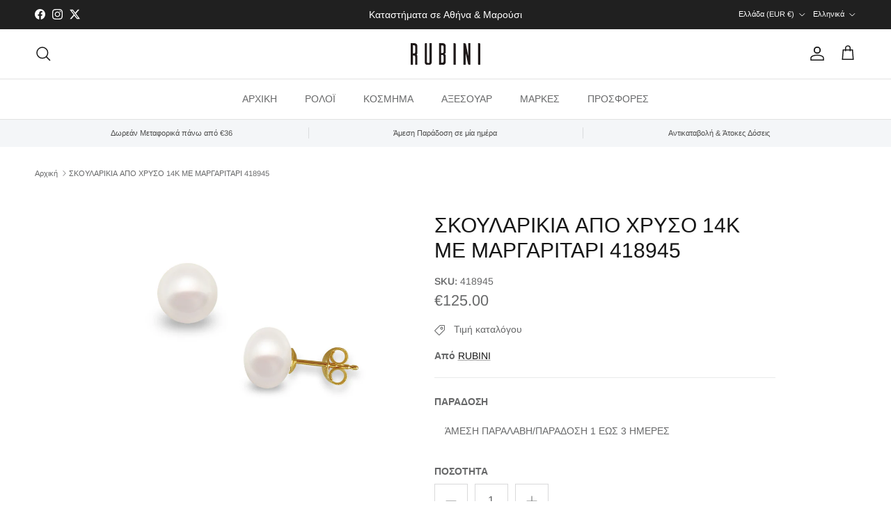

--- FILE ---
content_type: text/html; charset=utf-8
request_url: https://www.rubinikosmima.gr/products/14-418945
body_size: 32352
content:
<!doctype html>
<html class="no-js" lang="el" dir="ltr">
<head><meta charset="utf-8">
<meta name="viewport" content="width=device-width,initial-scale=1">
<title>ΣΚΟΥΛΑΡΙΚΙΑ ΑΠΟ ΧΡΥΣΟ 14Κ ΜΕ ΜΑΡΓΑΡΙΤΑΡΙ 418945 &ndash; Κοσμηματοπωλείο Ρουμπίνι</title><link rel="canonical" href="https://www.rubinikosmima.gr/products/14-418945"><link rel="icon" href="//www.rubinikosmima.gr/cdn/shop/files/rubini-ico.png?crop=center&height=48&v=1702897157&width=48" type="image/png">
  <link rel="apple-touch-icon" href="//www.rubinikosmima.gr/cdn/shop/files/rubini-ico.png?crop=center&height=180&v=1702897157&width=180"><meta name="description" content="ΜΕΤΑΛΛΟ: Χρυσό 14Κ  ΠΕΤΡΕΣ: Λευκά μαργαριτάρια Fresh Water Pearl, άριστης ποιότητας σε σχήμα Button (κουμπί), διαμέτρου 9,5 - 10,0 χιλιοστών EΓΓΥΗΣΗ: RUBINI ΦΥΛΟ: Γυναικείο ΧΡΩΜΑ: Χρυσό,Λευκό ΚΟΥΜΠΩΜΑ: Χρυσό 14κ Άμεση παραλαβή από το κατάστημα στο Μαρούσι (Λεωφόρος Κηφισίας 41-47,Εμπορικό κέντρο Avenue)-2 Άμεση παραλαβ"><meta property="og:site_name" content="Κοσμηματοπωλείο Ρουμπίνι">
<meta property="og:url" content="https://www.rubinikosmima.gr/products/14-418945">
<meta property="og:title" content="ΣΚΟΥΛΑΡΙΚΙΑ ΑΠΟ ΧΡΥΣΟ 14Κ ΜΕ ΜΑΡΓΑΡΙΤΑΡΙ 418945">
<meta property="og:type" content="product">
<meta property="og:description" content="ΜΕΤΑΛΛΟ: Χρυσό 14Κ  ΠΕΤΡΕΣ: Λευκά μαργαριτάρια Fresh Water Pearl, άριστης ποιότητας σε σχήμα Button (κουμπί), διαμέτρου 9,5 - 10,0 χιλιοστών EΓΓΥΗΣΗ: RUBINI ΦΥΛΟ: Γυναικείο ΧΡΩΜΑ: Χρυσό,Λευκό ΚΟΥΜΠΩΜΑ: Χρυσό 14κ Άμεση παραλαβή από το κατάστημα στο Μαρούσι (Λεωφόρος Κηφισίας 41-47,Εμπορικό κέντρο Avenue)-2 Άμεση παραλαβ"><meta property="og:image" content="http://www.rubinikosmima.gr/cdn/shop/products/BUTTON-WHITE-9-10-Y-1000x1000.jpg?crop=center&height=1200&v=1632744916&width=1200">
  <meta property="og:image:secure_url" content="https://www.rubinikosmima.gr/cdn/shop/products/BUTTON-WHITE-9-10-Y-1000x1000.jpg?crop=center&height=1200&v=1632744916&width=1200">
  <meta property="og:image:width" content="1000">
  <meta property="og:image:height" content="1000"><meta property="og:price:amount" content="125.00">
  <meta property="og:price:currency" content="EUR"><meta name="twitter:site" content="@rubinikosmima"><meta name="twitter:card" content="summary_large_image">
<meta name="twitter:title" content="ΣΚΟΥΛΑΡΙΚΙΑ ΑΠΟ ΧΡΥΣΟ 14Κ ΜΕ ΜΑΡΓΑΡΙΤΑΡΙ 418945">
<meta name="twitter:description" content="ΜΕΤΑΛΛΟ: Χρυσό 14Κ  ΠΕΤΡΕΣ: Λευκά μαργαριτάρια Fresh Water Pearl, άριστης ποιότητας σε σχήμα Button (κουμπί), διαμέτρου 9,5 - 10,0 χιλιοστών EΓΓΥΗΣΗ: RUBINI ΦΥΛΟ: Γυναικείο ΧΡΩΜΑ: Χρυσό,Λευκό ΚΟΥΜΠΩΜΑ: Χρυσό 14κ Άμεση παραλαβή από το κατάστημα στο Μαρούσι (Λεωφόρος Κηφισίας 41-47,Εμπορικό κέντρο Avenue)-2 Άμεση παραλαβ">
<style>@font-face {
  font-family: Arimo;
  font-weight: 400;
  font-style: normal;
  font-display: fallback;
  src: url("//www.rubinikosmima.gr/cdn/fonts/arimo/arimo_n4.a7efb558ca22d2002248bbe6f302a98edee38e35.woff2") format("woff2"),
       url("//www.rubinikosmima.gr/cdn/fonts/arimo/arimo_n4.0da809f7d1d5ede2a73be7094ac00741efdb6387.woff") format("woff");
}
@font-face {
  font-family: Arimo;
  font-weight: 700;
  font-style: normal;
  font-display: fallback;
  src: url("//www.rubinikosmima.gr/cdn/fonts/arimo/arimo_n7.1d2d0638e6a1228d86beb0e10006e3280ccb2d04.woff2") format("woff2"),
       url("//www.rubinikosmima.gr/cdn/fonts/arimo/arimo_n7.f4b9139e8eac4a17b38b8707044c20f54c3be479.woff") format("woff");
}
@font-face {
  font-family: Arimo;
  font-weight: 500;
  font-style: normal;
  font-display: fallback;
  src: url("//www.rubinikosmima.gr/cdn/fonts/arimo/arimo_n5.a6cc016de05b75be63cb193704728ed8065f04bb.woff2") format("woff2"),
       url("//www.rubinikosmima.gr/cdn/fonts/arimo/arimo_n5.e0d510a292c8c9059b1fcf519004ca9d3a6015a2.woff") format("woff");
}
@font-face {
  font-family: Arimo;
  font-weight: 400;
  font-style: italic;
  font-display: fallback;
  src: url("//www.rubinikosmima.gr/cdn/fonts/arimo/arimo_i4.438ddb21a1b98c7230698d70dc1a21df235701b2.woff2") format("woff2"),
       url("//www.rubinikosmima.gr/cdn/fonts/arimo/arimo_i4.0e1908a0dc1ec32fabb5a03a0c9ee2083f82e3d7.woff") format("woff");
}
@font-face {
  font-family: Arimo;
  font-weight: 700;
  font-style: italic;
  font-display: fallback;
  src: url("//www.rubinikosmima.gr/cdn/fonts/arimo/arimo_i7.b9f09537c29041ec8d51f8cdb7c9b8e4f1f82cb1.woff2") format("woff2"),
       url("//www.rubinikosmima.gr/cdn/fonts/arimo/arimo_i7.ec659fc855f754fd0b1bd052e606bba1058f73da.woff") format("woff");
}
@font-face {
  font-family: Arimo;
  font-weight: 400;
  font-style: normal;
  font-display: fallback;
  src: url("//www.rubinikosmima.gr/cdn/fonts/arimo/arimo_n4.a7efb558ca22d2002248bbe6f302a98edee38e35.woff2") format("woff2"),
       url("//www.rubinikosmima.gr/cdn/fonts/arimo/arimo_n4.0da809f7d1d5ede2a73be7094ac00741efdb6387.woff") format("woff");
}
@font-face {
  font-family: Arimo;
  font-weight: 700;
  font-style: normal;
  font-display: fallback;
  src: url("//www.rubinikosmima.gr/cdn/fonts/arimo/arimo_n7.1d2d0638e6a1228d86beb0e10006e3280ccb2d04.woff2") format("woff2"),
       url("//www.rubinikosmima.gr/cdn/fonts/arimo/arimo_n7.f4b9139e8eac4a17b38b8707044c20f54c3be479.woff") format("woff");
}
@font-face {
  font-family: Arimo;
  font-weight: 400;
  font-style: normal;
  font-display: fallback;
  src: url("//www.rubinikosmima.gr/cdn/fonts/arimo/arimo_n4.a7efb558ca22d2002248bbe6f302a98edee38e35.woff2") format("woff2"),
       url("//www.rubinikosmima.gr/cdn/fonts/arimo/arimo_n4.0da809f7d1d5ede2a73be7094ac00741efdb6387.woff") format("woff");
}
@font-face {
  font-family: Arimo;
  font-weight: 600;
  font-style: normal;
  font-display: fallback;
  src: url("//www.rubinikosmima.gr/cdn/fonts/arimo/arimo_n6.9c18b0befd86597f319b7d7f925727d04c262b32.woff2") format("woff2"),
       url("//www.rubinikosmima.gr/cdn/fonts/arimo/arimo_n6.422bf6679b81a8bfb1b25d19299a53688390c2b9.woff") format("woff");
}
:root {
  --page-container-width:          1480px;
  --reading-container-width:       720px;
  --divider-opacity:               0.14;
  --gutter-large:                  30px;
  --gutter-desktop:                20px;
  --gutter-mobile:                 16px;
  --section-padding:               50px;
  --larger-section-padding:        80px;
  --larger-section-padding-mobile: 60px;
  --largest-section-padding:       110px;
  --aos-animate-duration:          0.6s;

  --base-font-family:              Arimo, sans-serif;
  --base-font-weight:              400;
  --base-font-style:               normal;
  --heading-font-family:           Arimo, sans-serif;
  --heading-font-weight:           400;
  --heading-font-style:            normal;
  --logo-font-family:              Arimo, sans-serif;
  --logo-font-weight:              700;
  --logo-font-style:               normal;
  --nav-font-family:               Arimo, sans-serif;
  --nav-font-weight:               400;
  --nav-font-style:                normal;

  --base-text-size:14px;
  --base-line-height:              1.6;
  --input-text-size:16px;
  --smaller-text-size-1:11px;
  --smaller-text-size-2:14px;
  --smaller-text-size-3:11px;
  --smaller-text-size-4:10px;
  --larger-text-size:30px;
  --super-large-text-size:53px;
  --super-large-mobile-text-size:24px;
  --larger-mobile-text-size:24px;
  --logo-text-size:24px;--btn-letter-spacing: normal;
    --btn-text-transform: none;
    --button-text-size:  14px;
    --quickbuy-button-text-size: 14px;
    --small-feature-link-font-size: 1em;
    --input-btn-padding-top:             1em;
    --input-btn-padding-bottom:          1em;--heading-text-transform:none;
  --nav-text-size:                      14px;
  --mobile-menu-font-weight:            600;

  --body-bg-color:                      255 255 255;
  --bg-color:                           255 255 255;
  --body-text-color:                    103 104 105;
  --text-color:                         103 104 105;

  --header-text-col:                    #171717;--header-text-hover-col:             var(--main-nav-link-hover-col);--header-bg-col:                     #ffffff;
  --heading-color:                     23 23 23;
  --body-heading-color:                23 23 23;
  --heading-divider-col:               #e2e2e2;

  --logo-col:                          #171717;
  --main-nav-bg:                       #ffffff;
  --main-nav-link-col:                 #676869;
  --main-nav-link-hover-col:           #171717;
  --main-nav-link-featured-col:        #df5641;

  --link-color:                        23 23 23;
  --body-link-color:                   23 23 23;

  --btn-bg-color:                        35 35 35;
  --btn-bg-hover-color:                  0 0 0;
  --btn-border-color:                    35 35 35;
  --btn-border-hover-color:              0 0 0;
  --btn-text-color:                      255 255 255;
  --btn-text-hover-color:                255 255 255;--btn-alt-bg-color:                    255 255 255;
  --btn-alt-text-color:                  35 35 35;
  --btn-alt-border-color:                35 35 35;
  --btn-alt-border-hover-color:          35 35 35;--btn-ter-bg-color:                    235 235 235;
  --btn-ter-text-color:                  52 53 54;
  --btn-ter-bg-hover-color:              35 35 35;
  --btn-ter-text-hover-color:            255 255 255;--btn-border-radius: 0;--color-scheme-default:                             #ffffff;
  --color-scheme-default-color:                       255 255 255;
  --color-scheme-default-text-color:                  103 104 105;
  --color-scheme-default-head-color:                  23 23 23;
  --color-scheme-default-link-color:                  23 23 23;
  --color-scheme-default-btn-text-color:              255 255 255;
  --color-scheme-default-btn-text-hover-color:        255 255 255;
  --color-scheme-default-btn-bg-color:                35 35 35;
  --color-scheme-default-btn-bg-hover-color:          0 0 0;
  --color-scheme-default-btn-border-color:            35 35 35;
  --color-scheme-default-btn-border-hover-color:      0 0 0;
  --color-scheme-default-btn-alt-text-color:          35 35 35;
  --color-scheme-default-btn-alt-bg-color:            255 255 255;
  --color-scheme-default-btn-alt-border-color:        35 35 35;
  --color-scheme-default-btn-alt-border-hover-color:  35 35 35;

  --color-scheme-1:                             #f2f2f2;
  --color-scheme-1-color:                       242 242 242;
  --color-scheme-1-text-color:                  52 52 52;
  --color-scheme-1-head-color:                  52 52 52;
  --color-scheme-1-link-color:                  52 52 52;
  --color-scheme-1-btn-text-color:              255 255 255;
  --color-scheme-1-btn-text-hover-color:        255 255 255;
  --color-scheme-1-btn-bg-color:                35 35 35;
  --color-scheme-1-btn-bg-hover-color:          0 0 0;
  --color-scheme-1-btn-border-color:            35 35 35;
  --color-scheme-1-btn-border-hover-color:      0 0 0;
  --color-scheme-1-btn-alt-text-color:          35 35 35;
  --color-scheme-1-btn-alt-bg-color:            255 255 255;
  --color-scheme-1-btn-alt-border-color:        35 35 35;
  --color-scheme-1-btn-alt-border-hover-color:  35 35 35;

  --color-scheme-2:                             #f2f2f2;
  --color-scheme-2-color:                       242 242 242;
  --color-scheme-2-text-color:                  52 52 52;
  --color-scheme-2-head-color:                  52 52 52;
  --color-scheme-2-link-color:                  52 52 52;
  --color-scheme-2-btn-text-color:              255 255 255;
  --color-scheme-2-btn-text-hover-color:        255 255 255;
  --color-scheme-2-btn-bg-color:                35 35 35;
  --color-scheme-2-btn-bg-hover-color:          0 0 0;
  --color-scheme-2-btn-border-color:            35 35 35;
  --color-scheme-2-btn-border-hover-color:      0 0 0;
  --color-scheme-2-btn-alt-text-color:          35 35 35;
  --color-scheme-2-btn-alt-bg-color:            255 255 255;
  --color-scheme-2-btn-alt-border-color:        35 35 35;
  --color-scheme-2-btn-alt-border-hover-color:  35 35 35;

  /* Shop Pay payment terms */
  --payment-terms-background-color:    #ffffff;--quickbuy-bg: 242 242 242;--body-input-background-color:       rgb(var(--body-bg-color));
  --input-background-color:            rgb(var(--body-bg-color));
  --body-input-text-color:             var(--body-text-color);
  --input-text-color:                  var(--body-text-color);
  --body-input-border-color:           rgb(217, 217, 218);
  --input-border-color:                rgb(217, 217, 218);
  --input-border-color-hover:          rgb(171, 172, 173);
  --input-border-color-active:         rgb(103, 104, 105);

  --swatch-cross-svg:                  url("data:image/svg+xml,%3Csvg xmlns='http://www.w3.org/2000/svg' width='240' height='240' viewBox='0 0 24 24' fill='none' stroke='rgb(217, 217, 218)' stroke-width='0.09' preserveAspectRatio='none' %3E%3Cline x1='24' y1='0' x2='0' y2='24'%3E%3C/line%3E%3C/svg%3E");
  --swatch-cross-hover:                url("data:image/svg+xml,%3Csvg xmlns='http://www.w3.org/2000/svg' width='240' height='240' viewBox='0 0 24 24' fill='none' stroke='rgb(171, 172, 173)' stroke-width='0.09' preserveAspectRatio='none' %3E%3Cline x1='24' y1='0' x2='0' y2='24'%3E%3C/line%3E%3C/svg%3E");
  --swatch-cross-active:               url("data:image/svg+xml,%3Csvg xmlns='http://www.w3.org/2000/svg' width='240' height='240' viewBox='0 0 24 24' fill='none' stroke='rgb(103, 104, 105)' stroke-width='0.09' preserveAspectRatio='none' %3E%3Cline x1='24' y1='0' x2='0' y2='24'%3E%3C/line%3E%3C/svg%3E");

  --footer-divider-col:                #e4e4e4;
  --footer-text-col:                   103 104 105;
  --footer-heading-col:                23 23 23;
  --footer-bg:                         #f6f6f6;--product-label-overlay-justify: flex-start;--product-label-overlay-align: flex-start;--product-label-overlay-reduction-text:   #df5641;
  --product-label-overlay-reduction-bg:     #ffffff;
  --product-label-overlay-stock-text:       #ffffff;
  --product-label-overlay-stock-bg:         #4c4c4b;
  --product-label-overlay-new-text:         #808284;
  --product-label-overlay-new-bg:           #ffffff;
  --product-label-overlay-meta-text:        #ffffff;
  --product-label-overlay-meta-bg:          #09728c;
  --product-label-sale-text:                #df5641;
  --product-label-sold-text:                #171717;
  --product-label-preorder-text:            #60a57e;

  --product-block-crop-align:               center;

  
  --product-block-price-align:              flex-start;
  --product-block-price-item-margin-start:  initial;
  --product-block-price-item-margin-end:    .5rem;
  

  --collection-block-image-position:   center center;

  --swatch-picker-image-size:          68px;
  --swatch-crop-align:                 center center;

  --image-overlay-text-color:          255 255 255;--image-overlay-bg:                  rgba(23, 23, 23, 0.1);
  --image-overlay-shadow-start:        rgb(0 0 0 / 0.15);
  --image-overlay-box-opacity:         1.0;.image-overlay--bg-box .text-overlay .text-overlay__text {
      --image-overlay-box-bg: 255 255 255;
      --heading-color: var(--body-heading-color);
      --text-color: var(--body-text-color);
      --link-color: var(--body-link-color);
    }--product-inventory-ok-box-color:            #f2faf0;
  --product-inventory-ok-text-color:           #108043;
  --product-inventory-ok-icon-box-fill-color:  #fff;
  --product-inventory-low-box-color:           #fcf1cd;
  --product-inventory-low-text-color:          #dd9a1a;
  --product-inventory-low-icon-box-fill-color: #fff;
  --product-inventory-low-text-color-channels: 16, 128, 67;
  --product-inventory-ok-text-color-channels:  221, 154, 26;

  --rating-star-color: 246 165 41;
}::selection {
    background: rgb(var(--body-heading-color));
    color: rgb(var(--body-bg-color));
  }
  ::-moz-selection {
    background: rgb(var(--body-heading-color));
    color: rgb(var(--body-bg-color));
  }.use-color-scheme--default {
  --product-label-sale-text:           #df5641;
  --product-label-sold-text:           #171717;
  --product-label-preorder-text:       #60a57e;
  --input-background-color:            rgb(var(--body-bg-color));
  --input-text-color:                  var(--body-input-text-color);
  --input-border-color:                rgb(217, 217, 218);
  --input-border-color-hover:          rgb(171, 172, 173);
  --input-border-color-active:         rgb(103, 104, 105);
}</style>

  <link href="//www.rubinikosmima.gr/cdn/shop/t/19/assets/main.css?v=92856075832820729701738688337" rel="stylesheet" type="text/css" media="all" />
<link rel="preload" as="font" href="//www.rubinikosmima.gr/cdn/fonts/arimo/arimo_n4.a7efb558ca22d2002248bbe6f302a98edee38e35.woff2" type="font/woff2" crossorigin><link rel="preload" as="font" href="//www.rubinikosmima.gr/cdn/fonts/arimo/arimo_n4.a7efb558ca22d2002248bbe6f302a98edee38e35.woff2" type="font/woff2" crossorigin><script>
    document.documentElement.className = document.documentElement.className.replace('no-js', 'js');

    window.theme = {
      info: {
        name: 'Symmetry',
        version: '7.0.1'
      },
      device: {
        hasTouch: window.matchMedia('(any-pointer: coarse)').matches,
        hasHover: window.matchMedia('(hover: hover)').matches
      },
      mediaQueries: {
        md: '(min-width: 768px)',
        productMediaCarouselBreak: '(min-width: 1041px)'
      },
      routes: {
        base: 'https://www.rubinikosmima.gr',
        cart: '/cart',
        cartAdd: '/cart/add.js',
        cartUpdate: '/cart/update.js',
        predictiveSearch: '/search/suggest'
      },
      strings: {
        cartTermsConfirmation: "Πρέπει να συμφωνήσετε με τους όρους και τις προϋποθέσεις πριν συνεχίσετε.",
        cartItemsQuantityError: "Μπορείτε να προσθέσετε μόνο [QUANTITY] αυτού του προϊόντος στο καλάθι σας.",
        generalSearchViewAll: "Προβολή όλων των αποτελεσμάτων αναζήτησης",
        noStock: "Εξαντλημένo",
        noVariant: "Μη Διαθέσιμο",
        productsProductChooseA: "Επιλέξτε ένα",
        generalSearchPages: "Σελίδες",
        generalSearchNoResultsWithoutTerms: "Λυπούμαστε, δεν μπορέσαμε να βρούμε αποτελέσματα",
        shippingCalculator: {
          singleRate: "Υπάρχει μία διαθέσιμη τιμή αποστολής για",
          multipleRates: "Διαθέσιμες τιμές αποστολής, ξεκινώντας από",
          noRates: "Δεν αποστέλλουμε σε αυτόν τον προορισμό."
        }
      },
      settings: {
        moneyWithCurrencyFormat: "€{{amount}} EUR",
        cartType: "drawer",
        afterAddToCart: "notification",
        quickbuyStyle: "off",
        externalLinksNewTab: true,
        internalLinksSmoothScroll: true
      }
    }

    theme.inlineNavigationCheck = function() {
      var pageHeader = document.querySelector('.pageheader'),
          inlineNavContainer = pageHeader.querySelector('.logo-area__left__inner'),
          inlineNav = inlineNavContainer.querySelector('.navigation--left');
      if (inlineNav && getComputedStyle(inlineNav).display != 'none') {
        var inlineMenuCentered = document.querySelector('.pageheader--layout-inline-menu-center'),
            logoContainer = document.querySelector('.logo-area__middle__inner');
        if(inlineMenuCentered) {
          var rightWidth = document.querySelector('.logo-area__right__inner').clientWidth,
              middleWidth = logoContainer.clientWidth,
              logoArea = document.querySelector('.logo-area'),
              computedLogoAreaStyle = getComputedStyle(logoArea),
              logoAreaInnerWidth = logoArea.clientWidth - Math.ceil(parseFloat(computedLogoAreaStyle.paddingLeft)) - Math.ceil(parseFloat(computedLogoAreaStyle.paddingRight)),
              availableNavWidth = logoAreaInnerWidth - Math.max(rightWidth, middleWidth) * 2 - 40;
          inlineNavContainer.style.maxWidth = availableNavWidth + 'px';
        }

        var firstInlineNavLink = inlineNav.querySelector('.navigation__item:first-child'),
            lastInlineNavLink = inlineNav.querySelector('.navigation__item:last-child');
        if (lastInlineNavLink) {
          var inlineNavWidth = null;
          if(document.querySelector('html[dir=rtl]')) {
            inlineNavWidth = firstInlineNavLink.offsetLeft - lastInlineNavLink.offsetLeft + firstInlineNavLink.offsetWidth;
          } else {
            inlineNavWidth = lastInlineNavLink.offsetLeft - firstInlineNavLink.offsetLeft + lastInlineNavLink.offsetWidth;
          }
          if (inlineNavContainer.offsetWidth >= inlineNavWidth) {
            pageHeader.classList.add('pageheader--layout-inline-permitted');
            var tallLogo = logoContainer.clientHeight > lastInlineNavLink.clientHeight + 20;
            if (tallLogo) {
              inlineNav.classList.add('navigation--tight-underline');
            } else {
              inlineNav.classList.remove('navigation--tight-underline');
            }
          } else {
            pageHeader.classList.remove('pageheader--layout-inline-permitted');
          }
        }
      }
    };

    theme.setInitialHeaderHeightProperty = () => {
      const section = document.querySelector('.section-header');
      if (section) {
        document.documentElement.style.setProperty('--theme-header-height', Math.ceil(section.clientHeight) + 'px');
      }
    };
  </script>

  <script src="//www.rubinikosmima.gr/cdn/shop/t/19/assets/main.js?v=138021130070306309461738688337" defer></script>
    <script src="//www.rubinikosmima.gr/cdn/shop/t/19/assets/animate-on-scroll.js?v=15249566486942820451738688337" defer></script>
    <link href="//www.rubinikosmima.gr/cdn/shop/t/19/assets/animate-on-scroll.css?v=35216439550296132921738688337" rel="stylesheet" type="text/css" media="all" />
  

  <script>window.performance && window.performance.mark && window.performance.mark('shopify.content_for_header.start');</script><meta name="google-site-verification" content="8Fulg5gAFJxBDoL4aYOGXm65yBwpRExjMPzl4_HIGyk">
<meta id="shopify-digital-wallet" name="shopify-digital-wallet" content="/12873421/digital_wallets/dialog">
<meta name="shopify-checkout-api-token" content="4c258a0c3a13538e221f1ab87574b745">
<meta id="in-context-paypal-metadata" data-shop-id="12873421" data-venmo-supported="false" data-environment="production" data-locale="en_US" data-paypal-v4="true" data-currency="EUR">
<link rel="alternate" hreflang="x-default" href="https://www.rubinikosmima.gr/products/14-418945">
<link rel="alternate" hreflang="en" href="https://www.rubinikosmima.gr/en/products/14-418945">
<link rel="alternate" type="application/json+oembed" href="https://www.rubinikosmima.gr/products/14-418945.oembed">
<script async="async" src="/checkouts/internal/preloads.js?locale=el-GR"></script>
<script id="shopify-features" type="application/json">{"accessToken":"4c258a0c3a13538e221f1ab87574b745","betas":["rich-media-storefront-analytics"],"domain":"www.rubinikosmima.gr","predictiveSearch":true,"shopId":12873421,"locale":"el"}</script>
<script>var Shopify = Shopify || {};
Shopify.shop = "rubinikosmima.myshopify.com";
Shopify.locale = "el";
Shopify.currency = {"active":"EUR","rate":"1.0"};
Shopify.country = "GR";
Shopify.theme = {"name":"Normal Version - Symmetry - Version 7.0.1","id":177735729496,"schema_name":"Symmetry","schema_version":"7.0.1","theme_store_id":null,"role":"main"};
Shopify.theme.handle = "null";
Shopify.theme.style = {"id":null,"handle":null};
Shopify.cdnHost = "www.rubinikosmima.gr/cdn";
Shopify.routes = Shopify.routes || {};
Shopify.routes.root = "/";</script>
<script type="module">!function(o){(o.Shopify=o.Shopify||{}).modules=!0}(window);</script>
<script>!function(o){function n(){var o=[];function n(){o.push(Array.prototype.slice.apply(arguments))}return n.q=o,n}var t=o.Shopify=o.Shopify||{};t.loadFeatures=n(),t.autoloadFeatures=n()}(window);</script>
<script id="shop-js-analytics" type="application/json">{"pageType":"product"}</script>
<script defer="defer" async type="module" src="//www.rubinikosmima.gr/cdn/shopifycloud/shop-js/modules/v2/client.init-shop-cart-sync_Bfscr21Y.el.esm.js"></script>
<script defer="defer" async type="module" src="//www.rubinikosmima.gr/cdn/shopifycloud/shop-js/modules/v2/chunk.common_DTr-9iuZ.esm.js"></script>
<script type="module">
  await import("//www.rubinikosmima.gr/cdn/shopifycloud/shop-js/modules/v2/client.init-shop-cart-sync_Bfscr21Y.el.esm.js");
await import("//www.rubinikosmima.gr/cdn/shopifycloud/shop-js/modules/v2/chunk.common_DTr-9iuZ.esm.js");

  window.Shopify.SignInWithShop?.initShopCartSync?.({"fedCMEnabled":true,"windoidEnabled":true});

</script>
<script>(function() {
  var isLoaded = false;
  function asyncLoad() {
    if (isLoaded) return;
    isLoaded = true;
    var urls = ["\/\/d1liekpayvooaz.cloudfront.net\/apps\/customizery\/customizery.js?shop=rubinikosmima.myshopify.com","https:\/\/scripttags.jst.ai\/shopify_justuno_12873421_3d54fa80-2c2a-11eb-a3f5-c12a5d221743.js?shop=rubinikosmima.myshopify.com","https:\/\/s3.eu-west-1.amazonaws.com\/production-klarna-il-shopify-osm\/0b7fe7c4a98ef8166eeafee767bc667686567a25\/rubinikosmima.myshopify.com-1763664871635.js?shop=rubinikosmima.myshopify.com"];
    for (var i = 0; i < urls.length; i++) {
      var s = document.createElement('script');
      s.type = 'text/javascript';
      s.async = true;
      s.src = urls[i];
      var x = document.getElementsByTagName('script')[0];
      x.parentNode.insertBefore(s, x);
    }
  };
  if(window.attachEvent) {
    window.attachEvent('onload', asyncLoad);
  } else {
    window.addEventListener('load', asyncLoad, false);
  }
})();</script>
<script id="__st">var __st={"a":12873421,"offset":7200,"reqid":"28e6a5a9-6a05-42ee-9169-c978591b23a9-1763772931","pageurl":"www.rubinikosmima.gr\/products\/14-418945","u":"710c2e6cba13","p":"product","rtyp":"product","rid":6644254703685};</script>
<script>window.ShopifyPaypalV4VisibilityTracking = true;</script>
<script id="captcha-bootstrap">!function(){'use strict';const t='contact',e='account',n='new_comment',o=[[t,t],['blogs',n],['comments',n],[t,'customer']],c=[[e,'customer_login'],[e,'guest_login'],[e,'recover_customer_password'],[e,'create_customer']],r=t=>t.map((([t,e])=>`form[action*='/${t}']:not([data-nocaptcha='true']) input[name='form_type'][value='${e}']`)).join(','),a=t=>()=>t?[...document.querySelectorAll(t)].map((t=>t.form)):[];function s(){const t=[...o],e=r(t);return a(e)}const i='password',u='form_key',d=['recaptcha-v3-token','g-recaptcha-response','h-captcha-response',i],f=()=>{try{return window.sessionStorage}catch{return}},m='__shopify_v',_=t=>t.elements[u];function p(t,e,n=!1){try{const o=window.sessionStorage,c=JSON.parse(o.getItem(e)),{data:r}=function(t){const{data:e,action:n}=t;return t[m]||n?{data:e,action:n}:{data:t,action:n}}(c);for(const[e,n]of Object.entries(r))t.elements[e]&&(t.elements[e].value=n);n&&o.removeItem(e)}catch(o){console.error('form repopulation failed',{error:o})}}const l='form_type',E='cptcha';function T(t){t.dataset[E]=!0}const w=window,h=w.document,L='Shopify',v='ce_forms',y='captcha';let A=!1;((t,e)=>{const n=(g='f06e6c50-85a8-45c8-87d0-21a2b65856fe',I='https://cdn.shopify.com/shopifycloud/storefront-forms-hcaptcha/ce_storefront_forms_captcha_hcaptcha.v1.5.2.iife.js',D={infoText:'Προστατεύεται με το hCaptcha',privacyText:'Απόρρητο',termsText:'Όροι'},(t,e,n)=>{const o=w[L][v],c=o.bindForm;if(c)return c(t,g,e,D).then(n);var r;o.q.push([[t,g,e,D],n]),r=I,A||(h.body.append(Object.assign(h.createElement('script'),{id:'captcha-provider',async:!0,src:r})),A=!0)});var g,I,D;w[L]=w[L]||{},w[L][v]=w[L][v]||{},w[L][v].q=[],w[L][y]=w[L][y]||{},w[L][y].protect=function(t,e){n(t,void 0,e),T(t)},Object.freeze(w[L][y]),function(t,e,n,w,h,L){const[v,y,A,g]=function(t,e,n){const i=e?o:[],u=t?c:[],d=[...i,...u],f=r(d),m=r(i),_=r(d.filter((([t,e])=>n.includes(e))));return[a(f),a(m),a(_),s()]}(w,h,L),I=t=>{const e=t.target;return e instanceof HTMLFormElement?e:e&&e.form},D=t=>v().includes(t);t.addEventListener('submit',(t=>{const e=I(t);if(!e)return;const n=D(e)&&!e.dataset.hcaptchaBound&&!e.dataset.recaptchaBound,o=_(e),c=g().includes(e)&&(!o||!o.value);(n||c)&&t.preventDefault(),c&&!n&&(function(t){try{if(!f())return;!function(t){const e=f();if(!e)return;const n=_(t);if(!n)return;const o=n.value;o&&e.removeItem(o)}(t);const e=Array.from(Array(32),(()=>Math.random().toString(36)[2])).join('');!function(t,e){_(t)||t.append(Object.assign(document.createElement('input'),{type:'hidden',name:u})),t.elements[u].value=e}(t,e),function(t,e){const n=f();if(!n)return;const o=[...t.querySelectorAll(`input[type='${i}']`)].map((({name:t})=>t)),c=[...d,...o],r={};for(const[a,s]of new FormData(t).entries())c.includes(a)||(r[a]=s);n.setItem(e,JSON.stringify({[m]:1,action:t.action,data:r}))}(t,e)}catch(e){console.error('failed to persist form',e)}}(e),e.submit())}));const S=(t,e)=>{t&&!t.dataset[E]&&(n(t,e.some((e=>e===t))),T(t))};for(const o of['focusin','change'])t.addEventListener(o,(t=>{const e=I(t);D(e)&&S(e,y())}));const B=e.get('form_key'),M=e.get(l),P=B&&M;t.addEventListener('DOMContentLoaded',(()=>{const t=y();if(P)for(const e of t)e.elements[l].value===M&&p(e,B);[...new Set([...A(),...v().filter((t=>'true'===t.dataset.shopifyCaptcha))])].forEach((e=>S(e,t)))}))}(h,new URLSearchParams(w.location.search),n,t,e,['guest_login'])})(!0,!0)}();</script>
<script integrity="sha256-52AcMU7V7pcBOXWImdc/TAGTFKeNjmkeM1Pvks/DTgc=" data-source-attribution="shopify.loadfeatures" defer="defer" src="//www.rubinikosmima.gr/cdn/shopifycloud/storefront/assets/storefront/load_feature-81c60534.js" crossorigin="anonymous"></script>
<script data-source-attribution="shopify.dynamic_checkout.dynamic.init">var Shopify=Shopify||{};Shopify.PaymentButton=Shopify.PaymentButton||{isStorefrontPortableWallets:!0,init:function(){window.Shopify.PaymentButton.init=function(){};var t=document.createElement("script");t.src="https://www.rubinikosmima.gr/cdn/shopifycloud/portable-wallets/latest/portable-wallets.el.js",t.type="module",document.head.appendChild(t)}};
</script>
<script data-source-attribution="shopify.dynamic_checkout.buyer_consent">
  function portableWalletsHideBuyerConsent(e){var t=document.getElementById("shopify-buyer-consent"),n=document.getElementById("shopify-subscription-policy-button");t&&n&&(t.classList.add("hidden"),t.setAttribute("aria-hidden","true"),n.removeEventListener("click",e))}function portableWalletsShowBuyerConsent(e){var t=document.getElementById("shopify-buyer-consent"),n=document.getElementById("shopify-subscription-policy-button");t&&n&&(t.classList.remove("hidden"),t.removeAttribute("aria-hidden"),n.addEventListener("click",e))}window.Shopify?.PaymentButton&&(window.Shopify.PaymentButton.hideBuyerConsent=portableWalletsHideBuyerConsent,window.Shopify.PaymentButton.showBuyerConsent=portableWalletsShowBuyerConsent);
</script>
<script>
  function portableWalletsCleanup(e){e&&e.src&&console.error("Failed to load portable wallets script "+e.src);var t=document.querySelectorAll("shopify-accelerated-checkout .shopify-payment-button__skeleton, shopify-accelerated-checkout-cart .wallet-cart-button__skeleton"),e=document.getElementById("shopify-buyer-consent");for(let e=0;e<t.length;e++)t[e].remove();e&&e.remove()}function portableWalletsNotLoadedAsModule(e){e instanceof ErrorEvent&&"string"==typeof e.message&&e.message.includes("import.meta")&&"string"==typeof e.filename&&e.filename.includes("portable-wallets")&&(window.removeEventListener("error",portableWalletsNotLoadedAsModule),window.Shopify.PaymentButton.failedToLoad=e,"loading"===document.readyState?document.addEventListener("DOMContentLoaded",window.Shopify.PaymentButton.init):window.Shopify.PaymentButton.init())}window.addEventListener("error",portableWalletsNotLoadedAsModule);
</script>

<script type="module" src="https://www.rubinikosmima.gr/cdn/shopifycloud/portable-wallets/latest/portable-wallets.el.js" onError="portableWalletsCleanup(this)" crossorigin="anonymous"></script>
<script nomodule>
  document.addEventListener("DOMContentLoaded", portableWalletsCleanup);
</script>

<link id="shopify-accelerated-checkout-styles" rel="stylesheet" media="screen" href="https://www.rubinikosmima.gr/cdn/shopifycloud/portable-wallets/latest/accelerated-checkout-backwards-compat.css" crossorigin="anonymous">
<style id="shopify-accelerated-checkout-cart">
        #shopify-buyer-consent {
  margin-top: 1em;
  display: inline-block;
  width: 100%;
}

#shopify-buyer-consent.hidden {
  display: none;
}

#shopify-subscription-policy-button {
  background: none;
  border: none;
  padding: 0;
  text-decoration: underline;
  font-size: inherit;
  cursor: pointer;
}

#shopify-subscription-policy-button::before {
  box-shadow: none;
}

      </style>
<script id="sections-script" data-sections="related-products" defer="defer" src="//www.rubinikosmima.gr/cdn/shop/t/19/compiled_assets/scripts.js?6456"></script>
<script>window.performance && window.performance.mark && window.performance.mark('shopify.content_for_header.end');</script>
<!-- CC Custom Head Start --><!-- CC Custom Head End --><link href="//www.rubinikosmima.gr/cdn/shop/t/19/assets/filter-menu.css?v=31809914900950761001760187686" rel="stylesheet" type="text/css" media="all" />
<script src="//www.rubinikosmima.gr/cdn/shop/t/19/assets/filter-menu.js?v=42992668936454166821738688337" type="text/javascript"></script>



<script src="https://cdn.shopify.com/extensions/6da6ffdd-cf2b-4a18-80e5-578ff81399ca/klarna-on-site-messaging-33/assets/index.js" type="text/javascript" defer="defer"></script>
<link href="https://monorail-edge.shopifysvc.com" rel="dns-prefetch">
<script>(function(){if ("sendBeacon" in navigator && "performance" in window) {try {var session_token_from_headers = performance.getEntriesByType('navigation')[0].serverTiming.find(x => x.name == '_s').description;} catch {var session_token_from_headers = undefined;}var session_cookie_matches = document.cookie.match(/_shopify_s=([^;]*)/);var session_token_from_cookie = session_cookie_matches && session_cookie_matches.length === 2 ? session_cookie_matches[1] : "";var session_token = session_token_from_headers || session_token_from_cookie || "";function handle_abandonment_event(e) {var entries = performance.getEntries().filter(function(entry) {return /monorail-edge.shopifysvc.com/.test(entry.name);});if (!window.abandonment_tracked && entries.length === 0) {window.abandonment_tracked = true;var currentMs = Date.now();var navigation_start = performance.timing.navigationStart;var payload = {shop_id: 12873421,url: window.location.href,navigation_start,duration: currentMs - navigation_start,session_token,page_type: "product"};window.navigator.sendBeacon("https://monorail-edge.shopifysvc.com/v1/produce", JSON.stringify({schema_id: "online_store_buyer_site_abandonment/1.1",payload: payload,metadata: {event_created_at_ms: currentMs,event_sent_at_ms: currentMs}}));}}window.addEventListener('pagehide', handle_abandonment_event);}}());</script>
<script id="web-pixels-manager-setup">(function e(e,d,r,n,o){if(void 0===o&&(o={}),!Boolean(null===(a=null===(i=window.Shopify)||void 0===i?void 0:i.analytics)||void 0===a?void 0:a.replayQueue)){var i,a;window.Shopify=window.Shopify||{};var t=window.Shopify;t.analytics=t.analytics||{};var s=t.analytics;s.replayQueue=[],s.publish=function(e,d,r){return s.replayQueue.push([e,d,r]),!0};try{self.performance.mark("wpm:start")}catch(e){}var l=function(){var e={modern:/Edge?\/(1{2}[4-9]|1[2-9]\d|[2-9]\d{2}|\d{4,})\.\d+(\.\d+|)|Firefox\/(1{2}[4-9]|1[2-9]\d|[2-9]\d{2}|\d{4,})\.\d+(\.\d+|)|Chrom(ium|e)\/(9{2}|\d{3,})\.\d+(\.\d+|)|(Maci|X1{2}).+ Version\/(15\.\d+|(1[6-9]|[2-9]\d|\d{3,})\.\d+)([,.]\d+|)( \(\w+\)|)( Mobile\/\w+|) Safari\/|Chrome.+OPR\/(9{2}|\d{3,})\.\d+\.\d+|(CPU[ +]OS|iPhone[ +]OS|CPU[ +]iPhone|CPU IPhone OS|CPU iPad OS)[ +]+(15[._]\d+|(1[6-9]|[2-9]\d|\d{3,})[._]\d+)([._]\d+|)|Android:?[ /-](13[3-9]|1[4-9]\d|[2-9]\d{2}|\d{4,})(\.\d+|)(\.\d+|)|Android.+Firefox\/(13[5-9]|1[4-9]\d|[2-9]\d{2}|\d{4,})\.\d+(\.\d+|)|Android.+Chrom(ium|e)\/(13[3-9]|1[4-9]\d|[2-9]\d{2}|\d{4,})\.\d+(\.\d+|)|SamsungBrowser\/([2-9]\d|\d{3,})\.\d+/,legacy:/Edge?\/(1[6-9]|[2-9]\d|\d{3,})\.\d+(\.\d+|)|Firefox\/(5[4-9]|[6-9]\d|\d{3,})\.\d+(\.\d+|)|Chrom(ium|e)\/(5[1-9]|[6-9]\d|\d{3,})\.\d+(\.\d+|)([\d.]+$|.*Safari\/(?![\d.]+ Edge\/[\d.]+$))|(Maci|X1{2}).+ Version\/(10\.\d+|(1[1-9]|[2-9]\d|\d{3,})\.\d+)([,.]\d+|)( \(\w+\)|)( Mobile\/\w+|) Safari\/|Chrome.+OPR\/(3[89]|[4-9]\d|\d{3,})\.\d+\.\d+|(CPU[ +]OS|iPhone[ +]OS|CPU[ +]iPhone|CPU IPhone OS|CPU iPad OS)[ +]+(10[._]\d+|(1[1-9]|[2-9]\d|\d{3,})[._]\d+)([._]\d+|)|Android:?[ /-](13[3-9]|1[4-9]\d|[2-9]\d{2}|\d{4,})(\.\d+|)(\.\d+|)|Mobile Safari.+OPR\/([89]\d|\d{3,})\.\d+\.\d+|Android.+Firefox\/(13[5-9]|1[4-9]\d|[2-9]\d{2}|\d{4,})\.\d+(\.\d+|)|Android.+Chrom(ium|e)\/(13[3-9]|1[4-9]\d|[2-9]\d{2}|\d{4,})\.\d+(\.\d+|)|Android.+(UC? ?Browser|UCWEB|U3)[ /]?(15\.([5-9]|\d{2,})|(1[6-9]|[2-9]\d|\d{3,})\.\d+)\.\d+|SamsungBrowser\/(5\.\d+|([6-9]|\d{2,})\.\d+)|Android.+MQ{2}Browser\/(14(\.(9|\d{2,})|)|(1[5-9]|[2-9]\d|\d{3,})(\.\d+|))(\.\d+|)|K[Aa][Ii]OS\/(3\.\d+|([4-9]|\d{2,})\.\d+)(\.\d+|)/},d=e.modern,r=e.legacy,n=navigator.userAgent;return n.match(d)?"modern":n.match(r)?"legacy":"unknown"}(),u="modern"===l?"modern":"legacy",c=(null!=n?n:{modern:"",legacy:""})[u],f=function(e){return[e.baseUrl,"/wpm","/b",e.hashVersion,"modern"===e.buildTarget?"m":"l",".js"].join("")}({baseUrl:d,hashVersion:r,buildTarget:u}),m=function(e){var d=e.version,r=e.bundleTarget,n=e.surface,o=e.pageUrl,i=e.monorailEndpoint;return{emit:function(e){var a=e.status,t=e.errorMsg,s=(new Date).getTime(),l=JSON.stringify({metadata:{event_sent_at_ms:s},events:[{schema_id:"web_pixels_manager_load/3.1",payload:{version:d,bundle_target:r,page_url:o,status:a,surface:n,error_msg:t},metadata:{event_created_at_ms:s}}]});if(!i)return console&&console.warn&&console.warn("[Web Pixels Manager] No Monorail endpoint provided, skipping logging."),!1;try{return self.navigator.sendBeacon.bind(self.navigator)(i,l)}catch(e){}var u=new XMLHttpRequest;try{return u.open("POST",i,!0),u.setRequestHeader("Content-Type","text/plain"),u.send(l),!0}catch(e){return console&&console.warn&&console.warn("[Web Pixels Manager] Got an unhandled error while logging to Monorail."),!1}}}}({version:r,bundleTarget:l,surface:e.surface,pageUrl:self.location.href,monorailEndpoint:e.monorailEndpoint});try{o.browserTarget=l,function(e){var d=e.src,r=e.async,n=void 0===r||r,o=e.onload,i=e.onerror,a=e.sri,t=e.scriptDataAttributes,s=void 0===t?{}:t,l=document.createElement("script"),u=document.querySelector("head"),c=document.querySelector("body");if(l.async=n,l.src=d,a&&(l.integrity=a,l.crossOrigin="anonymous"),s)for(var f in s)if(Object.prototype.hasOwnProperty.call(s,f))try{l.dataset[f]=s[f]}catch(e){}if(o&&l.addEventListener("load",o),i&&l.addEventListener("error",i),u)u.appendChild(l);else{if(!c)throw new Error("Did not find a head or body element to append the script");c.appendChild(l)}}({src:f,async:!0,onload:function(){if(!function(){var e,d;return Boolean(null===(d=null===(e=window.Shopify)||void 0===e?void 0:e.analytics)||void 0===d?void 0:d.initialized)}()){var d=window.webPixelsManager.init(e)||void 0;if(d){var r=window.Shopify.analytics;r.replayQueue.forEach((function(e){var r=e[0],n=e[1],o=e[2];d.publishCustomEvent(r,n,o)})),r.replayQueue=[],r.publish=d.publishCustomEvent,r.visitor=d.visitor,r.initialized=!0}}},onerror:function(){return m.emit({status:"failed",errorMsg:"".concat(f," has failed to load")})},sri:function(e){var d=/^sha384-[A-Za-z0-9+/=]+$/;return"string"==typeof e&&d.test(e)}(c)?c:"",scriptDataAttributes:o}),m.emit({status:"loading"})}catch(e){m.emit({status:"failed",errorMsg:(null==e?void 0:e.message)||"Unknown error"})}}})({shopId: 12873421,storefrontBaseUrl: "https://www.rubinikosmima.gr",extensionsBaseUrl: "https://extensions.shopifycdn.com/cdn/shopifycloud/web-pixels-manager",monorailEndpoint: "https://monorail-edge.shopifysvc.com/unstable/produce_batch",surface: "storefront-renderer",enabledBetaFlags: ["2dca8a86"],webPixelsConfigList: [{"id":"905019736","configuration":"{\"config\":\"{\\\"pixel_id\\\":\\\"G-86WYR8PT5X\\\",\\\"target_country\\\":\\\"GR\\\",\\\"gtag_events\\\":[{\\\"type\\\":\\\"search\\\",\\\"action_label\\\":[\\\"G-86WYR8PT5X\\\",\\\"AW-784615486\\\/ygaQCJKn24oBEL6QkfYC\\\"]},{\\\"type\\\":\\\"begin_checkout\\\",\\\"action_label\\\":[\\\"G-86WYR8PT5X\\\",\\\"AW-784615486\\\/EOBmCI-n24oBEL6QkfYC\\\"]},{\\\"type\\\":\\\"view_item\\\",\\\"action_label\\\":[\\\"G-86WYR8PT5X\\\",\\\"AW-784615486\\\/lVxoCImn24oBEL6QkfYC\\\",\\\"MC-680HK5QH4N\\\"]},{\\\"type\\\":\\\"purchase\\\",\\\"action_label\\\":[\\\"G-86WYR8PT5X\\\",\\\"AW-784615486\\\/OpXJCI6m24oBEL6QkfYC\\\",\\\"MC-680HK5QH4N\\\"]},{\\\"type\\\":\\\"page_view\\\",\\\"action_label\\\":[\\\"G-86WYR8PT5X\\\",\\\"AW-784615486\\\/NDCeCIum24oBEL6QkfYC\\\",\\\"MC-680HK5QH4N\\\"]},{\\\"type\\\":\\\"add_payment_info\\\",\\\"action_label\\\":[\\\"G-86WYR8PT5X\\\",\\\"AW-784615486\\\/WxJyCJWn24oBEL6QkfYC\\\"]},{\\\"type\\\":\\\"add_to_cart\\\",\\\"action_label\\\":[\\\"G-86WYR8PT5X\\\",\\\"AW-784615486\\\/hSl8CIyn24oBEL6QkfYC\\\"]}],\\\"enable_monitoring_mode\\\":false}\"}","eventPayloadVersion":"v1","runtimeContext":"OPEN","scriptVersion":"b2a88bafab3e21179ed38636efcd8a93","type":"APP","apiClientId":1780363,"privacyPurposes":[],"dataSharingAdjustments":{"protectedCustomerApprovalScopes":["read_customer_address","read_customer_email","read_customer_name","read_customer_personal_data","read_customer_phone"]}},{"id":"465338712","configuration":"{\"pixel_id\":\"703890753313242\",\"pixel_type\":\"facebook_pixel\",\"metaapp_system_user_token\":\"-\"}","eventPayloadVersion":"v1","runtimeContext":"OPEN","scriptVersion":"ca16bc87fe92b6042fbaa3acc2fbdaa6","type":"APP","apiClientId":2329312,"privacyPurposes":["ANALYTICS","MARKETING","SALE_OF_DATA"],"dataSharingAdjustments":{"protectedCustomerApprovalScopes":["read_customer_address","read_customer_email","read_customer_name","read_customer_personal_data","read_customer_phone"]}},{"id":"shopify-app-pixel","configuration":"{}","eventPayloadVersion":"v1","runtimeContext":"STRICT","scriptVersion":"0450","apiClientId":"shopify-pixel","type":"APP","privacyPurposes":["ANALYTICS","MARKETING"]},{"id":"shopify-custom-pixel","eventPayloadVersion":"v1","runtimeContext":"LAX","scriptVersion":"0450","apiClientId":"shopify-pixel","type":"CUSTOM","privacyPurposes":["ANALYTICS","MARKETING"]}],isMerchantRequest: false,initData: {"shop":{"name":"Κοσμηματοπωλείο Ρουμπίνι","paymentSettings":{"currencyCode":"EUR"},"myshopifyDomain":"rubinikosmima.myshopify.com","countryCode":"GR","storefrontUrl":"https:\/\/www.rubinikosmima.gr"},"customer":null,"cart":null,"checkout":null,"productVariants":[{"price":{"amount":125.0,"currencyCode":"EUR"},"product":{"title":"ΣΚΟΥΛΑΡΙΚΙΑ ΑΠΟ ΧΡΥΣΟ 14Κ ΜΕ ΜΑΡΓΑΡΙΤΑΡΙ 418945","vendor":"RUBINI","id":"6644254703685","untranslatedTitle":"ΣΚΟΥΛΑΡΙΚΙΑ ΑΠΟ ΧΡΥΣΟ 14Κ ΜΕ ΜΑΡΓΑΡΙΤΑΡΙ 418945","url":"\/products\/14-418945","type":"Κόσμημα"},"id":"39551514869829","image":{"src":"\/\/www.rubinikosmima.gr\/cdn\/shop\/products\/BUTTON-WHITE-9-10-Y-1000x1000.jpg?v=1632744916"},"sku":"418945","title":"ΆΜΕΣΗ ΠΑΡΑΛΑΒΗ\/ΠΑΡΑΔΟΣΗ 1 ΕΩΣ 3 ΗΜΕΡΕΣ","untranslatedTitle":"ΆΜΕΣΗ ΠΑΡΑΛΑΒΗ\/ΠΑΡΑΔΟΣΗ 1 ΕΩΣ 3 ΗΜΕΡΕΣ"}],"purchasingCompany":null},},"https://www.rubinikosmima.gr/cdn","ae1676cfwd2530674p4253c800m34e853cb",{"modern":"","legacy":""},{"shopId":"12873421","storefrontBaseUrl":"https:\/\/www.rubinikosmima.gr","extensionBaseUrl":"https:\/\/extensions.shopifycdn.com\/cdn\/shopifycloud\/web-pixels-manager","surface":"storefront-renderer","enabledBetaFlags":"[\"2dca8a86\"]","isMerchantRequest":"false","hashVersion":"ae1676cfwd2530674p4253c800m34e853cb","publish":"custom","events":"[[\"page_viewed\",{}],[\"product_viewed\",{\"productVariant\":{\"price\":{\"amount\":125.0,\"currencyCode\":\"EUR\"},\"product\":{\"title\":\"ΣΚΟΥΛΑΡΙΚΙΑ ΑΠΟ ΧΡΥΣΟ 14Κ ΜΕ ΜΑΡΓΑΡΙΤΑΡΙ 418945\",\"vendor\":\"RUBINI\",\"id\":\"6644254703685\",\"untranslatedTitle\":\"ΣΚΟΥΛΑΡΙΚΙΑ ΑΠΟ ΧΡΥΣΟ 14Κ ΜΕ ΜΑΡΓΑΡΙΤΑΡΙ 418945\",\"url\":\"\/products\/14-418945\",\"type\":\"Κόσμημα\"},\"id\":\"39551514869829\",\"image\":{\"src\":\"\/\/www.rubinikosmima.gr\/cdn\/shop\/products\/BUTTON-WHITE-9-10-Y-1000x1000.jpg?v=1632744916\"},\"sku\":\"418945\",\"title\":\"ΆΜΕΣΗ ΠΑΡΑΛΑΒΗ\/ΠΑΡΑΔΟΣΗ 1 ΕΩΣ 3 ΗΜΕΡΕΣ\",\"untranslatedTitle\":\"ΆΜΕΣΗ ΠΑΡΑΛΑΒΗ\/ΠΑΡΑΔΟΣΗ 1 ΕΩΣ 3 ΗΜΕΡΕΣ\"}}]]"});</script><script>
  window.ShopifyAnalytics = window.ShopifyAnalytics || {};
  window.ShopifyAnalytics.meta = window.ShopifyAnalytics.meta || {};
  window.ShopifyAnalytics.meta.currency = 'EUR';
  var meta = {"product":{"id":6644254703685,"gid":"gid:\/\/shopify\/Product\/6644254703685","vendor":"RUBINI","type":"Κόσμημα","variants":[{"id":39551514869829,"price":12500,"name":"ΣΚΟΥΛΑΡΙΚΙΑ ΑΠΟ ΧΡΥΣΟ 14Κ ΜΕ ΜΑΡΓΑΡΙΤΑΡΙ 418945 - ΆΜΕΣΗ ΠΑΡΑΛΑΒΗ\/ΠΑΡΑΔΟΣΗ 1 ΕΩΣ 3 ΗΜΕΡΕΣ","public_title":"ΆΜΕΣΗ ΠΑΡΑΛΑΒΗ\/ΠΑΡΑΔΟΣΗ 1 ΕΩΣ 3 ΗΜΕΡΕΣ","sku":"418945"}],"remote":false},"page":{"pageType":"product","resourceType":"product","resourceId":6644254703685}};
  for (var attr in meta) {
    window.ShopifyAnalytics.meta[attr] = meta[attr];
  }
</script>
<script class="analytics">
  (function () {
    var customDocumentWrite = function(content) {
      var jquery = null;

      if (window.jQuery) {
        jquery = window.jQuery;
      } else if (window.Checkout && window.Checkout.$) {
        jquery = window.Checkout.$;
      }

      if (jquery) {
        jquery('body').append(content);
      }
    };

    var hasLoggedConversion = function(token) {
      if (token) {
        return document.cookie.indexOf('loggedConversion=' + token) !== -1;
      }
      return false;
    }

    var setCookieIfConversion = function(token) {
      if (token) {
        var twoMonthsFromNow = new Date(Date.now());
        twoMonthsFromNow.setMonth(twoMonthsFromNow.getMonth() + 2);

        document.cookie = 'loggedConversion=' + token + '; expires=' + twoMonthsFromNow;
      }
    }

    var trekkie = window.ShopifyAnalytics.lib = window.trekkie = window.trekkie || [];
    if (trekkie.integrations) {
      return;
    }
    trekkie.methods = [
      'identify',
      'page',
      'ready',
      'track',
      'trackForm',
      'trackLink'
    ];
    trekkie.factory = function(method) {
      return function() {
        var args = Array.prototype.slice.call(arguments);
        args.unshift(method);
        trekkie.push(args);
        return trekkie;
      };
    };
    for (var i = 0; i < trekkie.methods.length; i++) {
      var key = trekkie.methods[i];
      trekkie[key] = trekkie.factory(key);
    }
    trekkie.load = function(config) {
      trekkie.config = config || {};
      trekkie.config.initialDocumentCookie = document.cookie;
      var first = document.getElementsByTagName('script')[0];
      var script = document.createElement('script');
      script.type = 'text/javascript';
      script.onerror = function(e) {
        var scriptFallback = document.createElement('script');
        scriptFallback.type = 'text/javascript';
        scriptFallback.onerror = function(error) {
                var Monorail = {
      produce: function produce(monorailDomain, schemaId, payload) {
        var currentMs = new Date().getTime();
        var event = {
          schema_id: schemaId,
          payload: payload,
          metadata: {
            event_created_at_ms: currentMs,
            event_sent_at_ms: currentMs
          }
        };
        return Monorail.sendRequest("https://" + monorailDomain + "/v1/produce", JSON.stringify(event));
      },
      sendRequest: function sendRequest(endpointUrl, payload) {
        // Try the sendBeacon API
        if (window && window.navigator && typeof window.navigator.sendBeacon === 'function' && typeof window.Blob === 'function' && !Monorail.isIos12()) {
          var blobData = new window.Blob([payload], {
            type: 'text/plain'
          });

          if (window.navigator.sendBeacon(endpointUrl, blobData)) {
            return true;
          } // sendBeacon was not successful

        } // XHR beacon

        var xhr = new XMLHttpRequest();

        try {
          xhr.open('POST', endpointUrl);
          xhr.setRequestHeader('Content-Type', 'text/plain');
          xhr.send(payload);
        } catch (e) {
          console.log(e);
        }

        return false;
      },
      isIos12: function isIos12() {
        return window.navigator.userAgent.lastIndexOf('iPhone; CPU iPhone OS 12_') !== -1 || window.navigator.userAgent.lastIndexOf('iPad; CPU OS 12_') !== -1;
      }
    };
    Monorail.produce('monorail-edge.shopifysvc.com',
      'trekkie_storefront_load_errors/1.1',
      {shop_id: 12873421,
      theme_id: 177735729496,
      app_name: "storefront",
      context_url: window.location.href,
      source_url: "//www.rubinikosmima.gr/cdn/s/trekkie.storefront.3c703df509f0f96f3237c9daa54e2777acf1a1dd.min.js"});

        };
        scriptFallback.async = true;
        scriptFallback.src = '//www.rubinikosmima.gr/cdn/s/trekkie.storefront.3c703df509f0f96f3237c9daa54e2777acf1a1dd.min.js';
        first.parentNode.insertBefore(scriptFallback, first);
      };
      script.async = true;
      script.src = '//www.rubinikosmima.gr/cdn/s/trekkie.storefront.3c703df509f0f96f3237c9daa54e2777acf1a1dd.min.js';
      first.parentNode.insertBefore(script, first);
    };
    trekkie.load(
      {"Trekkie":{"appName":"storefront","development":false,"defaultAttributes":{"shopId":12873421,"isMerchantRequest":null,"themeId":177735729496,"themeCityHash":"1078155201198345083","contentLanguage":"el","currency":"EUR","eventMetadataId":"61c54341-a02d-4161-9df0-b85aefa72ce6"},"isServerSideCookieWritingEnabled":true,"monorailRegion":"shop_domain","enabledBetaFlags":["f0df213a"]},"Session Attribution":{},"S2S":{"facebookCapiEnabled":true,"source":"trekkie-storefront-renderer","apiClientId":580111}}
    );

    var loaded = false;
    trekkie.ready(function() {
      if (loaded) return;
      loaded = true;

      window.ShopifyAnalytics.lib = window.trekkie;

      var originalDocumentWrite = document.write;
      document.write = customDocumentWrite;
      try { window.ShopifyAnalytics.merchantGoogleAnalytics.call(this); } catch(error) {};
      document.write = originalDocumentWrite;

      window.ShopifyAnalytics.lib.page(null,{"pageType":"product","resourceType":"product","resourceId":6644254703685,"shopifyEmitted":true});

      var match = window.location.pathname.match(/checkouts\/(.+)\/(thank_you|post_purchase)/)
      var token = match? match[1]: undefined;
      if (!hasLoggedConversion(token)) {
        setCookieIfConversion(token);
        window.ShopifyAnalytics.lib.track("Viewed Product",{"currency":"EUR","variantId":39551514869829,"productId":6644254703685,"productGid":"gid:\/\/shopify\/Product\/6644254703685","name":"ΣΚΟΥΛΑΡΙΚΙΑ ΑΠΟ ΧΡΥΣΟ 14Κ ΜΕ ΜΑΡΓΑΡΙΤΑΡΙ 418945 - ΆΜΕΣΗ ΠΑΡΑΛΑΒΗ\/ΠΑΡΑΔΟΣΗ 1 ΕΩΣ 3 ΗΜΕΡΕΣ","price":"125.00","sku":"418945","brand":"RUBINI","variant":"ΆΜΕΣΗ ΠΑΡΑΛΑΒΗ\/ΠΑΡΑΔΟΣΗ 1 ΕΩΣ 3 ΗΜΕΡΕΣ","category":"Κόσμημα","nonInteraction":true,"remote":false},undefined,undefined,{"shopifyEmitted":true});
      window.ShopifyAnalytics.lib.track("monorail:\/\/trekkie_storefront_viewed_product\/1.1",{"currency":"EUR","variantId":39551514869829,"productId":6644254703685,"productGid":"gid:\/\/shopify\/Product\/6644254703685","name":"ΣΚΟΥΛΑΡΙΚΙΑ ΑΠΟ ΧΡΥΣΟ 14Κ ΜΕ ΜΑΡΓΑΡΙΤΑΡΙ 418945 - ΆΜΕΣΗ ΠΑΡΑΛΑΒΗ\/ΠΑΡΑΔΟΣΗ 1 ΕΩΣ 3 ΗΜΕΡΕΣ","price":"125.00","sku":"418945","brand":"RUBINI","variant":"ΆΜΕΣΗ ΠΑΡΑΛΑΒΗ\/ΠΑΡΑΔΟΣΗ 1 ΕΩΣ 3 ΗΜΕΡΕΣ","category":"Κόσμημα","nonInteraction":true,"remote":false,"referer":"https:\/\/www.rubinikosmima.gr\/products\/14-418945"});
      }
    });


        var eventsListenerScript = document.createElement('script');
        eventsListenerScript.async = true;
        eventsListenerScript.src = "//www.rubinikosmima.gr/cdn/shopifycloud/storefront/assets/shop_events_listener-3da45d37.js";
        document.getElementsByTagName('head')[0].appendChild(eventsListenerScript);

})();</script>
  <script>
  if (!window.ga || (window.ga && typeof window.ga !== 'function')) {
    window.ga = function ga() {
      (window.ga.q = window.ga.q || []).push(arguments);
      if (window.Shopify && window.Shopify.analytics && typeof window.Shopify.analytics.publish === 'function') {
        window.Shopify.analytics.publish("ga_stub_called", {}, {sendTo: "google_osp_migration"});
      }
      console.error("Shopify's Google Analytics stub called with:", Array.from(arguments), "\nSee https://help.shopify.com/manual/promoting-marketing/pixels/pixel-migration#google for more information.");
    };
    if (window.Shopify && window.Shopify.analytics && typeof window.Shopify.analytics.publish === 'function') {
      window.Shopify.analytics.publish("ga_stub_initialized", {}, {sendTo: "google_osp_migration"});
    }
  }
</script>
<script
  defer
  src="https://www.rubinikosmima.gr/cdn/shopifycloud/perf-kit/shopify-perf-kit-2.1.2.min.js"
  data-application="storefront-renderer"
  data-shop-id="12873421"
  data-render-region="gcp-us-east1"
  data-page-type="product"
  data-theme-instance-id="177735729496"
  data-theme-name="Symmetry"
  data-theme-version="7.0.1"
  data-monorail-region="shop_domain"
  data-resource-timing-sampling-rate="10"
  data-shs="true"
  data-shs-beacon="true"
  data-shs-export-with-fetch="true"
  data-shs-logs-sample-rate="1"
></script>
</head>

<body class="template-product
 cc-animate-enabled">

  <a class="skip-link visually-hidden" href="#content">Μετάβαση στο περιεχόμενο</a><!-- BEGIN sections: header-group -->
<div id="shopify-section-sections--24449875214680__announcement-bar" class="shopify-section shopify-section-group-header-group section-announcement-bar">

<announcement-bar id="section-id-sections--24449875214680__announcement-bar" class="announcement-bar announcement-bar--with-announcement" data-cc-animate>
    <style data-shopify>
      #section-id-sections--24449875214680__announcement-bar {
        --bg-color: #202020;
        --heading-color: 255 255 255;
        --text-color: 255 255 255;
        --link-color: 255 255 255;
        --announcement-font-size: 14px;
      }
    </style>

    <div class="container container--no-max">
      <div class="announcement-bar__left desktop-only">
        
<ul class="social inline-flex flex-wrap"><li>
      <a class="social__link flex items-center justify-center" href="https://www.facebook.com/rubinikosmima" target="_blank" rel="noopener" title="Κοσμηματοπωλείο Ρουμπίνι στο Facebook"><svg aria-hidden="true" class="icon icon-facebook" viewBox="2 2 16 16" focusable="false" role="presentation"><path fill="currentColor" d="M18 10.049C18 5.603 14.419 2 10 2c-4.419 0-8 3.603-8 8.049C2 14.067 4.925 17.396 8.75 18v-5.624H6.719v-2.328h2.03V8.275c0-2.017 1.195-3.132 3.023-3.132.874 0 1.79.158 1.79.158v1.98h-1.009c-.994 0-1.303.621-1.303 1.258v1.51h2.219l-.355 2.326H11.25V18c3.825-.604 6.75-3.933 6.75-7.951Z"/></svg><span class="visually-hidden">Facebook</span>
      </a>
    </li><li>
      <a class="social__link flex items-center justify-center" href="https://instagram.com/rubinikosmima" target="_blank" rel="noopener" title="Κοσμηματοπωλείο Ρουμπίνι στο Instagram"><svg class="icon" width="48" height="48" viewBox="0 0 48 48" aria-hidden="true" focusable="false" role="presentation"><path d="M24 0c-6.518 0-7.335.028-9.895.144-2.555.117-4.3.523-5.826 1.116-1.578.613-2.917 1.434-4.25 2.768C2.693 5.362 1.872 6.701 1.26 8.28.667 9.806.26 11.55.144 14.105.028 16.665 0 17.482 0 24s.028 7.335.144 9.895c.117 2.555.523 4.3 1.116 5.826.613 1.578 1.434 2.917 2.768 4.25 1.334 1.335 2.673 2.156 4.251 2.77 1.527.592 3.271.998 5.826 1.115 2.56.116 3.377.144 9.895.144s7.335-.028 9.895-.144c2.555-.117 4.3-.523 5.826-1.116 1.578-.613 2.917-1.434 4.25-2.768 1.335-1.334 2.156-2.673 2.77-4.251.592-1.527.998-3.271 1.115-5.826.116-2.56.144-3.377.144-9.895s-.028-7.335-.144-9.895c-.117-2.555-.523-4.3-1.116-5.826-.613-1.578-1.434-2.917-2.768-4.25-1.334-1.335-2.673-2.156-4.251-2.769-1.527-.593-3.271-1-5.826-1.116C31.335.028 30.518 0 24 0Zm0 4.324c6.408 0 7.167.025 9.698.14 2.34.107 3.61.498 4.457.827 1.12.435 1.92.955 2.759 1.795.84.84 1.36 1.64 1.795 2.76.33.845.72 2.116.827 4.456.115 2.53.14 3.29.14 9.698s-.025 7.167-.14 9.698c-.107 2.34-.498 3.61-.827 4.457-.435 1.12-.955 1.92-1.795 2.759-.84.84-1.64 1.36-2.76 1.795-.845.33-2.116.72-4.456.827-2.53.115-3.29.14-9.698.14-6.409 0-7.168-.025-9.698-.14-2.34-.107-3.61-.498-4.457-.827-1.12-.435-1.92-.955-2.759-1.795-.84-.84-1.36-1.64-1.795-2.76-.33-.845-.72-2.116-.827-4.456-.115-2.53-.14-3.29-.14-9.698s.025-7.167.14-9.698c.107-2.34.498-3.61.827-4.457.435-1.12.955-1.92 1.795-2.759.84-.84 1.64-1.36 2.76-1.795.845-.33 2.116-.72 4.456-.827 2.53-.115 3.29-.14 9.698-.14Zm0 7.352c-6.807 0-12.324 5.517-12.324 12.324 0 6.807 5.517 12.324 12.324 12.324 6.807 0 12.324-5.517 12.324-12.324 0-6.807-5.517-12.324-12.324-12.324ZM24 32a8 8 0 1 1 0-16 8 8 0 0 1 0 16Zm15.691-20.811a2.88 2.88 0 1 1-5.76 0 2.88 2.88 0 0 1 5.76 0Z" fill="currentColor" fill-rule="evenodd"/></svg><span class="visually-hidden">Instagram</span>
      </a>
    </li><li>
      <a class="social__link flex items-center justify-center" href="https://twitter.com/rubinikosmima" target="_blank" rel="noopener" title="Κοσμηματοπωλείο Ρουμπίνι στο Twitter"><svg class="icon" fill="currentColor" role="presentation" focusable="false" width="40" height="40" viewBox="1 1 22 22">
  <path d="M18.244 2.25h3.308l-7.227 8.26 8.502 11.24H16.17l-5.214-6.817L4.99 21.75H1.68l7.73-8.835L1.254 2.25H8.08l4.713 6.231zm-1.161 17.52h1.833L7.084 4.126H5.117z"></path>
</svg><span class="visually-hidden">Twitter</span>
      </a>
    </li></ul>

      </div>

      <div class="announcement-bar__middle"><div class="announcement-bar__announcements"><div class="announcement" ><div class="announcement__text">
                  Καταστήματα σε Αθήνα & Μαρούσι

                  
                </div>
              </div><div class="announcement announcement--inactive" ><div class="announcement__text">
                  Επικοινωνία <a href="tel:+30 213 0426 255" title="tel:+30 213 0426 255">+30 213 0426 255</a>

                  
                </div>
              </div><div class="announcement announcement--inactive" ><div class="announcement__text">
                  Email <a href="mailto:info@rubinikosmima.gr" title="mailto:info@rubinikosmima.gr">info@rubinikosmima.gr</a>

                  
                </div>
              </div></div>
          <div class="announcement-bar__announcement-controller">
            <button class="announcement-button announcement-button--previous" aria-label="Προηγούμενο"><svg width="24" height="24" viewBox="0 0 24 24" fill="none" stroke="currentColor" stroke-width="1.5" stroke-linecap="round" stroke-linejoin="round" class="icon feather feather-chevron-left" aria-hidden="true" focusable="false" role="presentation"><path d="m15 18-6-6 6-6"/></svg></button><button class="announcement-button announcement-button--next" aria-label="Επόμενο"><svg width="24" height="24" viewBox="0 0 24 24" fill="none" stroke="currentColor" stroke-width="1.5" stroke-linecap="round" stroke-linejoin="round" class="icon feather feather-chevron-right" aria-hidden="true" focusable="false" role="presentation"><path d="m9 18 6-6-6-6"/></svg></button>
          </div></div>

      <div class="announcement-bar__right desktop-only">
        
        
          <div class="header-localization">
            

<script src="//www.rubinikosmima.gr/cdn/shop/t/19/assets/custom-select.js?v=58588404616066706311738688337" defer="defer"></script><form method="post" action="/localization" id="annbar-localization" accept-charset="UTF-8" class="form localization no-js-hidden" enctype="multipart/form-data"><input type="hidden" name="form_type" value="localization" /><input type="hidden" name="utf8" value="✓" /><input type="hidden" name="_method" value="put" /><input type="hidden" name="return_to" value="/products/14-418945" /><div class="localization__grid"><div class="localization__selector">
        <input type="hidden" name="country_code" value="GR">
<country-selector><label class="label visually-hidden no-js-hidden" for="annbar-localization-country-button">Χώρα/Περιοχή</label><div class="custom-select relative w-full no-js-hidden"><button class="custom-select__btn input items-center" type="button"
            aria-expanded="false" aria-haspopup="listbox" id="annbar-localization-country-button"
            >
      <span class="text-start">Ελλάδα (EUR&nbsp;€)</span>
      <svg width="20" height="20" viewBox="0 0 24 24" class="icon" role="presentation" focusable="false" aria-hidden="true">
        <path d="M20 8.5 12.5 16 5 8.5" stroke="currentColor" stroke-width="1.5" fill="none"/>
      </svg>
    </button>
    <ul class="custom-select__listbox absolute invisible" role="listbox" tabindex="-1"
        aria-hidden="true" hidden aria-activedescendant="annbar-localization-country-opt-0"><li class="custom-select__option flex items-center js-option" id="annbar-localization-country-opt-0" role="option"
            data-value="GR"
            
             aria-selected="true">
          <span class="pointer-events-none">Ελλάδα (EUR&nbsp;€)</span>
        </li></ul>
  </div></country-selector></div><div class="localization__selector">
        <input type="hidden" name="locale_code" value="el">
<custom-select id="annbar-localization-language"><label class="label visually-hidden no-js-hidden" for="annbar-localization-language-button">Γλώσσα</label><div class="custom-select relative w-full no-js-hidden"><button class="custom-select__btn input items-center" type="button"
            aria-expanded="false" aria-haspopup="listbox" id="annbar-localization-language-button"
            >
      <span class="text-start">Ελληνικά</span>
      <svg width="20" height="20" viewBox="0 0 24 24" class="icon" role="presentation" focusable="false" aria-hidden="true">
        <path d="M20 8.5 12.5 16 5 8.5" stroke="currentColor" stroke-width="1.5" fill="none"/>
      </svg>
    </button>
    <ul class="custom-select__listbox absolute invisible" role="listbox" tabindex="-1"
        aria-hidden="true" hidden aria-activedescendant="annbar-localization-language-opt-0"><li class="custom-select__option flex items-center js-option" id="annbar-localization-language-opt-0" role="option"
            data-value="el"
            
             aria-selected="true">
          <span class="pointer-events-none">Ελληνικά</span>
        </li><li class="custom-select__option flex items-center js-option" id="annbar-localization-language-opt-1" role="option"
            data-value="en"
            
            >
          <span class="pointer-events-none">English</span>
        </li></ul>
  </div></custom-select></div></div><script>
      customElements.whenDefined('custom-select').then(() => {
        if (!customElements.get('country-selector')) {
          class CountrySelector extends customElements.get('custom-select') {
            constructor() {
              super();
              this.loaded = false;
            }

            async showListbox() {
              if (this.loaded) {
                super.showListbox();
                return;
              }

              this.button.classList.add('is-loading');
              this.button.setAttribute('aria-disabled', 'true');

              try {
                const response = await fetch('?section_id=country-selector');
                if (!response.ok) throw new Error(response.status);

                const tmpl = document.createElement('template');
                tmpl.innerHTML = await response.text();

                const el = tmpl.content.querySelector('.custom-select__listbox');
                this.listbox.innerHTML = el.innerHTML;

                this.options = this.querySelectorAll('.custom-select__option');
                this.loaded = true;
              } catch {
                this.listbox.innerHTML = '<li>Σφάλμα κατά την ανάκτηση χωρών, δοκιμάστε ξανά.</li>';
              } finally {
                super.showListbox();
                this.button.classList.remove('is-loading');
                this.button.setAttribute('aria-disabled', 'false');
              }
            }

            setButtonWidth() {
              return;
            }
          }

          customElements.define('country-selector', CountrySelector);
        }
      });
    </script><script>
    document.getElementById('annbar-localization').addEventListener('change', (evt) => {
      const input = evt.target.previousElementSibling;
      if (input && input.tagName === 'INPUT') {
        input.value = evt.detail.selectedValue;
        evt.currentTarget.submit();
      }
    });
  </script></form>
          </div>
        
      </div>
    </div>
  </announcement-bar>
</div><div id="shopify-section-sections--24449875214680__header" class="shopify-section shopify-section-group-header-group section-header"><style data-shopify>
  .logo img {
    width: 100px;
  }
  .logo-area__middle--logo-image {
    max-width: 100px;
  }
  @media (max-width: 767.98px) {
    .logo img {
      width: 100px;
    }
  }.section-header {
    position: -webkit-sticky;
    position: sticky;
  }</style>
<page-header data-section-id="sections--24449875214680__header" data-cc-animate>
  <div id="pageheader" class="pageheader pageheader--layout-inline-menu-left pageheader--sticky">
    <div class="logo-area container container--no-max">
      <div class="logo-area__left">
        <div class="logo-area__left__inner">
          <button class="mobile-nav-toggle" aria-label="Μενού" aria-controls="main-nav"><svg width="24" height="24" viewBox="0 0 24 24" fill="none" stroke="currentColor" stroke-width="1.5" stroke-linecap="round" stroke-linejoin="round" class="icon feather feather-menu" aria-hidden="true" focusable="false" role="presentation"><path d="M3 12h18M3 6h18M3 18h18"/></svg></button>
          
            <a class="show-search-link" href="/search" aria-label="Αναζήτηση">
              <span class="show-search-link__icon"><svg class="icon" width="24" height="24" viewBox="0 0 24 24" aria-hidden="true" focusable="false" role="presentation"><g transform="translate(3 3)" stroke="currentColor" stroke-width="1.5" fill="none" fill-rule="evenodd"><circle cx="7.824" cy="7.824" r="7.824"/><path stroke-linecap="square" d="m13.971 13.971 4.47 4.47"/></g></svg></span>
              <span class="show-search-link__text visually-hidden">Αναζήτηση</span>
            </a>
          
          
            <div id="proxy-nav" class="navigation navigation--left" role="navigation" aria-label="Αρχικό">
              <div class="navigation__tier-1-container">
                <ul class="navigation__tier-1">
                  
<li class="navigation__item">
                      <a href="/" class="navigation__link" >ΑΡΧΙΚΗ</a>
                    </li>
                  
<li class="navigation__item">
                      <a href="/collections/roloi" class="navigation__link" >ΡΟΛΟΪ</a>
                    </li>
                  
<li class="navigation__item">
                      <a href="/collections/kosmima" class="navigation__link" >ΚΟΣΜΗΜΑ</a>
                    </li>
                  
<li class="navigation__item">
                      <a href="/collections/axesouar" class="navigation__link" >ΑΞΕΣΟΥΑΡ</a>
                    </li>
                  
<li class="navigation__item">
                      <a href="/pages/markes-roloi-kosmima" class="navigation__link" >ΜΑΡΚΕΣ</a>
                    </li>
                  
<li class="navigation__item">
                      <a href="/collections/outlet" class="navigation__link" > ΠΡΟΣΦΟΡΕΣ</a>
                    </li>
                  
                </ul>
              </div>
            </div>
          
        </div>
      </div>

      <div class="logo-area__middle logo-area__middle--logo-image">
        <div class="logo-area__middle__inner">
          <div class="logo"><a class="logo__link" href="/" title="Κοσμηματοπωλείο Ρουμπίνι"><img class="logo__image" src="//www.rubinikosmima.gr/cdn/shop/files/Rubini-black.svg?v=1698408559&width=200" alt="Κοσμηματοπωλείο Ρουμπίνι" itemprop="logo" width="140" height="43" loading="eager" /></a></div>
        </div>
      </div>

      <div class="logo-area__right">
        <div class="logo-area__right__inner">
          
            
              <a class="header-account-link" href="https://account.rubinikosmima.gr?locale=el&region_country=GR" aria-label="Λογαριασμός">
                <span class="header-account-link__text visually-hidden">Λογαριασμός</span>
                <span class="header-account-link__icon"><svg class="icon" width="24" height="24" viewBox="0 0 24 24" aria-hidden="true" focusable="false" role="presentation"><g fill="none" fill-rule="evenodd"><path d="M12 2a5 5 0 1 1 0 10 5 5 0 0 1 0-10Zm0 1.429a3.571 3.571 0 1 0 0 7.142 3.571 3.571 0 0 0 0-7.142Z" fill="currentColor"/><path d="M3 18.25c0-2.486 4.542-4 9.028-4 4.486 0 8.972 1.514 8.972 4v3H3v-3Z" stroke="currentColor" stroke-width="1.5"/><circle stroke="currentColor" stroke-width="1.5" cx="12" cy="7" r="4.25"/></g></svg></span>
              </a>
            
          
          
            <a class="show-search-link" href="/search">
              <span class="show-search-link__text visually-hidden">Αναζήτηση</span>
              <span class="show-search-link__icon"><svg class="icon" width="24" height="24" viewBox="0 0 24 24" aria-hidden="true" focusable="false" role="presentation"><g transform="translate(3 3)" stroke="currentColor" stroke-width="1.5" fill="none" fill-rule="evenodd"><circle cx="7.824" cy="7.824" r="7.824"/><path stroke-linecap="square" d="m13.971 13.971 4.47 4.47"/></g></svg></span>
            </a>
          
          <a href="/cart" class="cart-link">
            <span class="cart-link__label visually-hidden">Καλάθι</span>
            <span class="cart-link__icon"><svg class="icon" width="24" height="24" viewBox="0 0 24 24" aria-hidden="true" focusable="false" role="presentation"><g fill="none" fill-rule="evenodd"><path d="M0 0h24v24H0z"/><path d="M15.321 9.5V5.321a3.321 3.321 0 0 0-6.642 0V9.5" stroke="currentColor" stroke-width="1.5"/><path stroke="currentColor" stroke-width="1.5" d="M5.357 7.705h13.286l1.107 13.563H4.25z"/></g></svg></span>
          </a>
        </div>
      </div>
    </div><script src="//www.rubinikosmima.gr/cdn/shop/t/19/assets/main-search.js?v=41385668864891259371738688337" defer></script>
      <main-search class="main-search "
          data-quick-search="true"
          data-quick-search-meta="false">

        <div class="main-search__container container">
          <button class="main-search__close" aria-label="Κλείσιμο"><svg width="24" height="24" viewBox="0 0 24 24" fill="none" stroke="currentColor" stroke-width="1" stroke-linecap="round" stroke-linejoin="round" class="icon feather feather-x" aria-hidden="true" focusable="false" role="presentation"><path d="M18 6 6 18M6 6l12 12"/></svg></button>

          <form class="main-search__form" action="/search" method="get" autocomplete="off">
            <div class="main-search__input-container">
              <input class="main-search__input" type="text" name="q" autocomplete="off" placeholder="Αναζητήστε το κατάστημά μας" aria-label="Αναζήτηση" />
              <button class="main-search__button" type="submit" aria-label="Αναζήτηση"><svg class="icon" width="24" height="24" viewBox="0 0 24 24" aria-hidden="true" focusable="false" role="presentation"><g transform="translate(3 3)" stroke="currentColor" stroke-width="1.5" fill="none" fill-rule="evenodd"><circle cx="7.824" cy="7.824" r="7.824"/><path stroke-linecap="square" d="m13.971 13.971 4.47 4.47"/></g></svg></button>
            </div><script src="//www.rubinikosmima.gr/cdn/shop/t/19/assets/search-suggestions.js?v=136224079820713396391738688337" defer></script>
              <search-suggestions></search-suggestions></form>

          <div class="main-search__results"></div>

          
        </div>
      </main-search></div>

  <main-navigation id="main-nav" class="desktop-only" data-proxy-nav="proxy-nav">
    <div class="navigation navigation--main" role="navigation" aria-label="Αρχικό">
      <div class="navigation__tier-1-container">
        <ul class="navigation__tier-1">
  
<li class="navigation__item">
      <a href="/" class="navigation__link" >ΑΡΧΙΚΗ</a>

      
    </li>
  
<li class="navigation__item">
      <a href="/collections/roloi" class="navigation__link" >ΡΟΛΟΪ</a>

      
    </li>
  
<li class="navigation__item">
      <a href="/collections/kosmima" class="navigation__link" >ΚΟΣΜΗΜΑ</a>

      
    </li>
  
<li class="navigation__item">
      <a href="/collections/axesouar" class="navigation__link" >ΑΞΕΣΟΥΑΡ</a>

      
    </li>
  
<li class="navigation__item">
      <a href="/pages/markes-roloi-kosmima" class="navigation__link" >ΜΑΡΚΕΣ</a>

      
    </li>
  
<li class="navigation__item">
      <a href="/collections/outlet" class="navigation__link" > ΠΡΟΣΦΟΡΕΣ</a>

      
    </li>
  
</ul>
      </div>
    </div><script class="mobile-navigation-drawer-template" type="text/template">
      <div class="mobile-navigation-drawer" data-mobile-expand-with-entire-link="true">
        <div class="navigation navigation--main" role="navigation" aria-label="Αρχικό">
          <div class="navigation__tier-1-container">
            <div class="navigation__mobile-header">
              <a href="#" class="mobile-nav-back has-ltr-icon" aria-label="Προηγούμενο"><svg width="24" height="24" viewBox="0 0 24 24" fill="none" stroke="currentColor" stroke-width="1.3" stroke-linecap="round" stroke-linejoin="round" class="icon feather feather-chevron-left" aria-hidden="true" focusable="false" role="presentation"><path d="m15 18-6-6 6-6"/></svg></a>
              <span class="mobile-nav-title"></span>
              <a href="#" class="mobile-nav-toggle"  aria-label="Κλείσιμο"><svg width="24" height="24" viewBox="0 0 24 24" fill="none" stroke="currentColor" stroke-width="1.3" stroke-linecap="round" stroke-linejoin="round" class="icon feather feather-x" aria-hidden="true" focusable="false" role="presentation"><path d="M18 6 6 18M6 6l12 12"/></svg></a>
            </div>
            <ul class="navigation__tier-1">
  
<li class="navigation__item">
      <a href="/" class="navigation__link" >ΑΡΧΙΚΗ</a>

      
    </li>
  
<li class="navigation__item navigation__item--with-children navigation__item--with-small-menu">
      <a href="/collections/roloi" class="navigation__link" aria-haspopup="true" aria-expanded="false" aria-controls="NavigationTier2-2-mob">ΡΟΛΟΪ</a>

      
        <a class="navigation__children-toggle" href="#" aria-label="Εμφάνιση συνδέσμων"><svg width="24" height="24" viewBox="0 0 24 24" fill="none" stroke="currentColor" stroke-width="1.3" stroke-linecap="round" stroke-linejoin="round" class="icon feather feather-chevron-down" aria-hidden="true" focusable="false" role="presentation"><path d="m6 9 6 6 6-6"/></svg></a>

        <div id="NavigationTier2-2-mob" class="navigation__tier-2-container navigation__child-tier"><div class="container">
              <ul class="navigation__tier-2">
                
                  
                    <li class="navigation__item">
                      <a href="/collections/tissot" class="navigation__link" >TISSOT</a>
                      

                      
                    </li>
                  
                    <li class="navigation__item">
                      <a href="/collections/swatch" class="navigation__link" >SWATCH</a>
                      

                      
                    </li>
                  
                    <li class="navigation__item">
                      <a href="/collections/michael-kors" class="navigation__link" >MICHAEL KORS</a>
                      

                      
                    </li>
                  
                    <li class="navigation__item">
                      <a href="/collections/seiko" class="navigation__link" >SEIKO</a>
                      

                      
                    </li>
                  
                    <li class="navigation__item">
                      <a href="/collections/casio" class="navigation__link" >CASIO</a>
                      

                      
                    </li>
                  
                    <li class="navigation__item">
                      <a href="/collections/gant" class="navigation__link" >GANT</a>
                      

                      
                    </li>
                  
                

                
</ul>
            </div></div>
      
    </li>
  
<li class="navigation__item navigation__item--with-children navigation__item--with-small-menu">
      <a href="/collections/kosmima" class="navigation__link" aria-haspopup="true" aria-expanded="false" aria-controls="NavigationTier2-3-mob">ΚΟΣΜΗΜΑ</a>

      
        <a class="navigation__children-toggle" href="#" aria-label="Εμφάνιση συνδέσμων"><svg width="24" height="24" viewBox="0 0 24 24" fill="none" stroke="currentColor" stroke-width="1.3" stroke-linecap="round" stroke-linejoin="round" class="icon feather feather-chevron-down" aria-hidden="true" focusable="false" role="presentation"><path d="m6 9 6 6 6-6"/></svg></a>

        <div id="NavigationTier2-3-mob" class="navigation__tier-2-container navigation__child-tier"><div class="container">
              <ul class="navigation__tier-2">
                
                  
                    <li class="navigation__item">
                      <a href="/collections/daktilidi" class="navigation__link" >ΔΑΚΤΥΛΙΔΙ</a>
                      

                      
                    </li>
                  
                    <li class="navigation__item">
                      <a href="/collections/kolie" class="navigation__link" >ΚΟΛΙΕ</a>
                      

                      
                    </li>
                  
                    <li class="navigation__item">
                      <a href="/collections/vrahioli" class="navigation__link" >ΒΡΑΧΙΟΛΙ</a>
                      

                      
                    </li>
                  
                    <li class="navigation__item">
                      <a href="/collections/skoulariki" class="navigation__link" >ΣΚΟΥΛΑΡΙΚΙ</a>
                      

                      
                    </li>
                  
                    <li class="navigation__item">
                      <a href="/collections/vera" class="navigation__link" >ΒΕΡΑ</a>
                      

                      
                    </li>
                  
                    <li class="navigation__item">
                      <a href="/collections/vaptisi" class="navigation__link" >ΒΑΠΤΙΣΗ</a>
                      

                      
                    </li>
                  
                    <li class="navigation__item">
                      <a href="/collections/mama" class="navigation__link" >ΜΑΜΑ &amp; ΟΙΚΟΓΕΝΕΙΑ</a>
                      

                      
                    </li>
                  
                

                
</ul>
            </div></div>
      
    </li>
  
<li class="navigation__item navigation__item--with-children navigation__item--with-small-menu">
      <a href="/collections/axesouar" class="navigation__link" aria-haspopup="true" aria-expanded="false" aria-controls="NavigationTier2-4-mob">ΑΞΕΣΟΥΑΡ</a>

      
        <a class="navigation__children-toggle" href="#" aria-label="Εμφάνιση συνδέσμων"><svg width="24" height="24" viewBox="0 0 24 24" fill="none" stroke="currentColor" stroke-width="1.3" stroke-linecap="round" stroke-linejoin="round" class="icon feather feather-chevron-down" aria-hidden="true" focusable="false" role="presentation"><path d="m6 9 6 6 6-6"/></svg></a>

        <div id="NavigationTier2-4-mob" class="navigation__tier-2-container navigation__child-tier"><div class="container">
              <ul class="navigation__tier-2">
                
                  
                    <li class="navigation__item">
                      <a href="/collections/lourakia" class="navigation__link" >ΛΟΥΡΑΚΙΑ</a>
                      

                      
                    </li>
                  
                    <li class="navigation__item">
                      <a href="/collections/maniketokoubo" class="navigation__link" >ΜΑΝΙΚΕΤΟΚΟΥΜΠΟ</a>
                      

                      
                    </li>
                  
                    <li class="navigation__item">
                      <a href="/collections/brelok" class="navigation__link" >ΜΠΡΕΛΟΚ</a>
                      

                      
                    </li>
                  
                    <li class="navigation__item">
                      <a href="/collections/portofoli" class="navigation__link" >ΠΟΡΤΟΦΟΛΙ</a>
                      

                      
                    </li>
                  
                    <li class="navigation__item">
                      <a href="/collections/stilo" class="navigation__link" >ΣΤΥΛΟ</a>
                      

                      
                    </li>
                  
                    <li class="navigation__item">
                      <a href="/collections/clip-gravatas" class="navigation__link" >CLIP ΓΡΑΒΑΤΑΣ</a>
                      

                      
                    </li>
                  
                

                
</ul>
            </div></div>
      
    </li>
  
<li class="navigation__item">
      <a href="/pages/markes-roloi-kosmima" class="navigation__link" >ΜΑΡΚΕΣ</a>

      
    </li>
  
<li class="navigation__item">
      <a href="/collections/outlet" class="navigation__link" > ΠΡΟΣΦΟΡΕΣ</a>

      
    </li>
  
</ul>
            
          </div>
        </div>
        <div class="mobile-navigation-drawer__footer"></div>
      </div>
    </script>
  </main-navigation>

  <a href="#" class="header-shade mobile-nav-toggle" aria-label="Κλείσιμο"></a>
</page-header>

<script>
  theme.inlineNavigationCheck();
  setTimeout(theme.setInitialHeaderHeightProperty, 0);
</script><script type="application/ld+json">
  {
    "@context": "http://schema.org",
    "@type": "Organization",
    "name": "Κοσμηματοπωλείο Ρουμπίνι",
      "logo": "https:\/\/www.rubinikosmima.gr\/cdn\/shop\/files\/Rubini-black.svg?v=1698408559\u0026width=140",
    
    "sameAs": [
      
"https:\/\/www.facebook.com\/rubinikosmima","https:\/\/instagram.com\/rubinikosmima","https:\/\/twitter.com\/rubinikosmima"
    ],
    "url": "https:\/\/www.rubinikosmima.gr"
  }
</script>


</div><div id="shopify-section-sections--24449875214680__store-messages" class="shopify-section shopify-section-group-header-group section-store-messages">
<div id="section-id-sections--24449875214680__store-messages" data-cc-animate>
    <style data-shopify>
      #section-id-sections--24449875214680__store-messages {
        --background: #f4f6f8;
        --text-1: #171717;
        --text-2: #4c4c4b;
      }
    </style>
    <div class="store-messages messages-3 desktop-only">
      <div class="container"><div class="message message-1" data-cc-animate data-cc-animate-delay="0.15s">
            

              
              
                <span class="tagline">Δωρεάν Μεταφορικά πάνω από €36</span>
              

              

            
          </div><div class="message message-2" data-cc-animate data-cc-animate-delay="0.3s">
            

              
              
                <span class="tagline">Άμεση Παράδοση σε μία ημέρα</span>
              

              

            <div class="fluff"></div>
          </div><div class="message message-3" data-cc-animate data-cc-animate-delay="0.45s">
            

              
              
                <span class="tagline">Αντικαταβολή &amp; Άτοκες Δόσεις</span>
              

              

            <div class="fluff"></div>
          </div></div>
    </div><div class="store-messages-mobile mobile-only">
        <div class="container"><span>Δωρεάν Μεταφορικά πάνω από €36</span></div>
      </div></div>
</div>
<!-- END sections: header-group --><main id="content" role="main">
    <div class="container cf">

      <div id="shopify-section-template--24449880818008__main" class="shopify-section section-main-product page-section-spacing page-section-spacing--no-top-mobile"><link rel="stylesheet" href="//www.rubinikosmima.gr/cdn/shop/t/19/assets/modal.css?v=52723798630258842871738688337">


  <div class="container desktop-only not-in-quickbuy" data-cc-animate data-cc-animate-delay="0.2s">
    <div class="page-header">
      <script type="application/ld+json">
  {
    "@context": "https://schema.org",
    "@type": "BreadcrumbList",
    "itemListElement": [
      {
        "@type": "ListItem",
        "position": 1,
        "name": "Αρχική ",
        "item": "https:\/\/www.rubinikosmima.gr\/"
      },{
          "@type": "ListItem",
          "position": 2,
          "name": "ΣΚΟΥΛΑΡΙΚΙΑ ΑΠΟ ΧΡΥΣΟ 14Κ ΜΕ ΜΑΡΓΑΡΙΤΑΡΙ 418945",
          "item": "https:\/\/www.rubinikosmima.gr\/products\/14-418945"
        }]
  }
</script>
<nav class="breadcrumbs" aria-label="Breadcrumbs">
  <ol class="breadcrumbs-list">
    <li class="breadcrumbs-list__item">
      <a class="breadcrumbs-list__link" href="/">Αρχική </a> <span class="icon"><svg width="24" height="24" viewBox="0 0 24 24" fill="none" stroke="currentColor" stroke-width="1.5" stroke-linecap="round" stroke-linejoin="round" class="icon feather feather-chevron-right" aria-hidden="true" focusable="false" role="presentation"><path d="m9 18 6-6-6-6"/></svg></span>
    </li><li class="breadcrumbs-list__item">
        <a class="breadcrumbs-list__link" href="/products/14-418945" aria-current="page">ΣΚΟΥΛΑΡΙΚΙΑ ΑΠΟ ΧΡΥΣΟ 14Κ ΜΕ ΜΑΡΓΑΡΙΤΑΡΙ 418945</a>
      </li></ol></nav>

    </div>
  </div>


<product-form class="js-product product-info quickbuy-content spaced-row container">
  <media-gallery class="media-gallery media-gallery--layout-carousel-under media-gallery-size-small product-column-left "
    data-cc-animate
    data-cc-animate-delay="0.2s"

      data-zoom-enabled>

    <div class="media-gallery__inner">
      <div class="main-image"><carousel-slider class="" role="region" aria-roledescription="Καρουζέλ" aria-label="" data-dynamic-height="true" data-dispatch-events="true">
          <div class="slider slider--no-scrollbar" id="slider-template--24449880818008__main" aria-live="polite" aria-atomic="true">
            <div class="slider__grid"><div class="slider__item is-active"
                  role="group" aria-roledescription="Επιφάνια"
                  aria-label="1 Από 1"

                  data-media-id="21695953829957"><a class="block show-gallery" href="//www.rubinikosmima.gr/cdn/shop/products/BUTTON-WHITE-9-10-Y-1000x1000.jpg?v=1632744916&width=5000" aria-label="Φόρτωση εικόνας 1 σε προβολή συλλογής"><div id="FeaturedMedia-template--24449880818008__main-21695953829957-wrapper"
    class="product-media-wrapper"
    data-media-id="template--24449880818008__main-21695953829957"
    tabindex="-1">
  
      <div class="product-media product-media--image"><div class="ar-contain" style="--aspect-ratio: 1.0">
<img src="//www.rubinikosmima.gr/cdn/shop/products/BUTTON-WHITE-9-10-Y-1000x1000.jpg?v=1632744916&amp;width=1000" alt="" srcset="//www.rubinikosmima.gr/cdn/shop/products/BUTTON-WHITE-9-10-Y-1000x1000.jpg?v=1632744916&amp;width=340 340w, //www.rubinikosmima.gr/cdn/shop/products/BUTTON-WHITE-9-10-Y-1000x1000.jpg?v=1632744916&amp;width=480 480w, //www.rubinikosmima.gr/cdn/shop/products/BUTTON-WHITE-9-10-Y-1000x1000.jpg?v=1632744916&amp;width=740 740w, //www.rubinikosmima.gr/cdn/shop/products/BUTTON-WHITE-9-10-Y-1000x1000.jpg?v=1632744916&amp;width=980 980w, //www.rubinikosmima.gr/cdn/shop/products/BUTTON-WHITE-9-10-Y-1000x1000.jpg?v=1632744916&amp;width=1000 1000w" width="1000" height="1000" loading="eager" sizes="(min-width: 1480px) 740px, (min-width: 768px) 50vw, 100vw" class="theme-img"></div>
</div>

    
</div>
</a></div></div>
          </div></carousel-slider>

        <variant-content class="product-label-list"><script type="text/template" data-variant="39551514869829"></script><div class="product-label-container no-js-hidden"></div>
      <div class="product-label-container js-hidden"></div></variant-content>

      </div>

      
    </div><template class="js-media-zoom-template">
  <modal-dialog class="modal gallery-viewer-modal invisible fixed top-0 left-0 w-full h-full flex items-center justify-center" role="dialog" aria-label="Προβολή Gallery" aria-modal="true" tabindex="-1">
    <div class="modal__window relative bg-theme-bg text-theme-text text-start overflow-hidden has-motion">
      <div class="modal__content flex-auto h-full rte">
        <gallery-viewer class="gallery-viewer gallery-viewer--single-image" tabindex="-1">
          <div class="gallery-viewer__zoom-container"></div>
          <div class="gallery-viewer__thumbs"><a class="gallery-viewer__thumb" href="#" data-zoom-url="//www.rubinikosmima.gr/cdn/shop/products/BUTTON-WHITE-9-10-Y-1000x1000.jpg?v=1632744916&width=5000" data-media-id="21695953829957"><img src="//www.rubinikosmima.gr/cdn/shop/products/BUTTON-WHITE-9-10-Y-1000x1000.jpg?v=1632744916&amp;width=138" alt="" srcset="//www.rubinikosmima.gr/cdn/shop/products/BUTTON-WHITE-9-10-Y-1000x1000.jpg?v=1632744916&amp;width=138 138w" width="138" height="138" class="gallery-viewer__thumb-img"></a></div>
          <div class="gallery-viewer__controls">
            <a class="gallery-viewer__button gallery-viewer__prev has-ltr-icon" href="#">
              <span class="visually-hidden">Προηγούμενο</span>
              <svg width="24" height="24" viewBox="0 0 24 24" fill="none" stroke="currentColor" stroke-width="1.5" stroke-linecap="round" stroke-linejoin="round" class="icon feather feather-chevron-left" aria-hidden="true" focusable="false" role="presentation"><path d="m15 18-6-6 6-6"/></svg>
            </a>
            <a class="gallery-viewer__button gallery-viewer__next has-ltr-icon" href="#">
              <span class="visually-hidden">Επόμενο</span>
              <svg width="24" height="24" viewBox="0 0 24 24" fill="none" stroke="currentColor" stroke-width="1.5" stroke-linecap="round" stroke-linejoin="round" class="icon feather feather-chevron-right" aria-hidden="true" focusable="false" role="presentation"><path d="m9 18 6-6-6-6"/></svg>
            </a>

            <button type="button" class="gallery-viewer__button gallery-viewer__close js-close-modal">
              <svg width="24" height="24" viewBox="0 0 24 24" fill="none" stroke="currentColor" stroke-width="1.5" stroke-linecap="round" stroke-linejoin="round" class="icon feather feather-x" aria-hidden="true" focusable="false" role="presentation"><path d="M18 6 6 18M6 6l12 12"/></svg>
              <span class="visually-hidden">Κλείσιμο</span>
            </button>
          </div>
        </gallery-viewer>
      </div>
    </div>
  </modal-dialog>
</template>
</media-gallery>

  <div class="detail product-column-right" data-cc-animate data-cc-animate-delay="0.2s">
    <div class="product-form" data-ajax-add-to-cart="true" data-product-id="6644254703685">
      
        
            <div class="title-row" >
              <h1 class="product-title">ΣΚΟΥΛΑΡΙΚΙΑ ΑΠΟ ΧΡΥΣΟ 14Κ ΜΕ ΜΑΡΓΑΡΙΤΑΡΙ 418945</h1>
            </div>

          
      
        
            <div class="product-sku" >
              <span class="product-info-label">SKU:</span> <span class="product-sku__value">418945</span>
            </div>

          
      
        
            <div class="price-container" >
              <div class="product-info__price product-price product-price--large">
                
<div class="price">
  <div class="price__default">
    <span class="price__current">€125.00
</span>
    <span class="price__was"></span></div>

  

  
    <div class="unit-price" hidden>
      <span class="visually-hidden">Τιμή μονάδας</span>
      <span class="unit-price__price"></span>
      <span class="unit-price__separator">/</span>
      <span class="unit-price__unit">
      </span>
    </div>
  

  
    <div class="price__no-variant" hidden>
      <strong class="price__current">Μη Διαθέσιμο</strong>
    </div>
  
</div>

              </div>

              <div class="price-descriptors"><form method="post" action="/cart/add" id="product_form_6644254703685" accept-charset="UTF-8" class="js-instalments-form" enctype="multipart/form-data"><input type="hidden" name="form_type" value="product" /><input type="hidden" name="utf8" value="✓" /><input type="hidden" name="id" value="39551514869829">
                  
<input type="hidden" name="product-id" value="6644254703685" /><input type="hidden" name="section-id" value="template--24449880818008__main" /></form>
              </div></div>

          
      
        
            
              <div class="lightly-spaced-row not-in-quickbuy" ><div class="product-info-block with-icon" >
                      <svg class="icon icon--small icon--type-price_tag" stroke-width="1" aria-hidden="true" focusable="false" role="presentation" xmlns="http://www.w3.org/2000/svg" viewBox="0 0 16 16"><path fill="currentColor" d="M7.59 1.34a1 1 0 01.7-.29h5.66a1 1 0 011 1v5.66a1 1 0 01-.3.7L7.6 15.5a1 1 0 01-1.42 0L.52 9.83a1 1 0 010-1.42l7.07-7.07zm6.36 6.37l-7.07 7.07-5.66-5.66L8.3 2.05h5.66v5.66z" fill-rule="evenodd"/>
      <path fill="currentColor" d="M9.7 6.3a1 1 0 101.42-1.42 1 1 0 00-1.41 1.41zM9 7a2 2 0 102.83-2.83A2 2 0 009 7z" fill-rule="evenodd"/></svg>
                    
                    <div class="with-icon__beside rte cf"><p>Τιμή καταλόγου</p></div></div>
              </div>
            

          
      
        
<div class="vendor lightly-spaced-row" >
              <span class="product-info-label">Από</span> <a class="underline" href="/collections/rubini">RUBINI</a>
            </div>

          
      
        
            <div class="">
              <div id="shopify-block-ATjNEdFluYW9ucHZTN__klarna_on_site_messaging_app_block_RHCcQA" class="shopify-block shopify-app-block"><klarna-placement
    id="shopify-osm-ATjNEdFluYW9ucHZTN__klarna_on_site_messaging_app_block_RHCcQA"
    data-key="credit-promotion-badge"
    data-theme="custom"
    data-message-prefix="Or"
    data-integration-style="app-block"
></klarna-placement>

<script type="application/javascript">
    window.appBlockPlacements ||= [];
    
    if (window.klarnaAppBlocksManager) {
      window.klarnaAppBlocksManager.push({
        productVariants: [{"id":39551514869829,"title":"ΆΜΕΣΗ ΠΑΡΑΛΑΒΗ\/ΠΑΡΑΔΟΣΗ 1 ΕΩΣ 3 ΗΜΕΡΕΣ","option1":"ΆΜΕΣΗ ΠΑΡΑΛΑΒΗ\/ΠΑΡΑΔΟΣΗ 1 ΕΩΣ 3 ΗΜΕΡΕΣ","option2":null,"option3":null,"sku":"418945","requires_shipping":true,"taxable":true,"featured_image":null,"available":true,"name":"ΣΚΟΥΛΑΡΙΚΙΑ ΑΠΟ ΧΡΥΣΟ 14Κ ΜΕ ΜΑΡΓΑΡΙΤΑΡΙ 418945 - ΆΜΕΣΗ ΠΑΡΑΛΑΒΗ\/ΠΑΡΑΔΟΣΗ 1 ΕΩΣ 3 ΗΜΕΡΕΣ","public_title":"ΆΜΕΣΗ ΠΑΡΑΛΑΒΗ\/ΠΑΡΑΔΟΣΗ 1 ΕΩΣ 3 ΗΜΕΡΕΣ","options":["ΆΜΕΣΗ ΠΑΡΑΛΑΒΗ\/ΠΑΡΑΔΟΣΗ 1 ΕΩΣ 3 ΗΜΕΡΕΣ"],"price":12500,"weight":10,"compare_at_price":null,"inventory_quantity":3,"inventory_management":"shopify","inventory_policy":"continue","barcode":"","requires_selling_plan":false,"selling_plan_allocations":[]}],
        templateName: 'product',
        dataKey: 'credit-promotion-badge',
        storefrontCurrency: 'EUR',
        storefrontCountry: 'GR',
        storefrontLanguage: 'el',
        shopLocale: 'el',
        shopDomain: 'www.rubinikosmima.gr',
        variantPrice: '12500',
        cartPrice: '0',
        selector: 'shopify-osm-ATjNEdFluYW9ucHZTN__klarna_on_site_messaging_app_block_RHCcQA',
        topPadding: '0',
        bottomPadding: '0',
      });
    } else {
      window.appBlockPlacements.push({
        productVariants: [{"id":39551514869829,"title":"ΆΜΕΣΗ ΠΑΡΑΛΑΒΗ\/ΠΑΡΑΔΟΣΗ 1 ΕΩΣ 3 ΗΜΕΡΕΣ","option1":"ΆΜΕΣΗ ΠΑΡΑΛΑΒΗ\/ΠΑΡΑΔΟΣΗ 1 ΕΩΣ 3 ΗΜΕΡΕΣ","option2":null,"option3":null,"sku":"418945","requires_shipping":true,"taxable":true,"featured_image":null,"available":true,"name":"ΣΚΟΥΛΑΡΙΚΙΑ ΑΠΟ ΧΡΥΣΟ 14Κ ΜΕ ΜΑΡΓΑΡΙΤΑΡΙ 418945 - ΆΜΕΣΗ ΠΑΡΑΛΑΒΗ\/ΠΑΡΑΔΟΣΗ 1 ΕΩΣ 3 ΗΜΕΡΕΣ","public_title":"ΆΜΕΣΗ ΠΑΡΑΛΑΒΗ\/ΠΑΡΑΔΟΣΗ 1 ΕΩΣ 3 ΗΜΕΡΕΣ","options":["ΆΜΕΣΗ ΠΑΡΑΛΑΒΗ\/ΠΑΡΑΔΟΣΗ 1 ΕΩΣ 3 ΗΜΕΡΕΣ"],"price":12500,"weight":10,"compare_at_price":null,"inventory_quantity":3,"inventory_management":"shopify","inventory_policy":"continue","barcode":"","requires_selling_plan":false,"selling_plan_allocations":[]}],
        templateName: 'product',
        shopLocale: 'el',
        dataKey: 'credit-promotion-badge',
        storefrontCurrency: 'EUR',
        storefrontCountry: 'GR',
        storefrontLanguage: 'el',
        shopDomain: 'www.rubinikosmima.gr',
        variantPrice: '12500',
        cartPrice: '0',
        selector: 'shopify-osm-ATjNEdFluYW9ucHZTN__klarna_on_site_messaging_app_block_RHCcQA',
        topPadding: '0',
        bottomPadding: '0',
      });
    }
</script>


</div>
            </div>

          
      
        
            <hr  >

          
      
        
            <div class="input-row" >
<script src="//www.rubinikosmima.gr/cdn/shop/t/19/assets/variant-picker.js?v=113699648638586899911738688337" defer></script><variant-picker class="no-js-hidden" data-url="/products/14-418945" data-update-url="true" data-show-availability="true" data-availability-mode="down"><fieldset class="option-selector" data-selector-type="listed"><legend class="label">ΠΑΡΑΔΟΣΗ</legend><div class="option-selector__btns flex flex-wrap"><input type="radio" class="opt-btn visually-hidden focus-label js-option" name="product-form-template--24449880818008__main-6644254703685-paradosh-option" id="product-form-template--24449880818008__main-6644254703685-paradosh-opt-0" value="ΆΜΕΣΗ ΠΑΡΑΛΑΒΗ/ΠΑΡΑΔΟΣΗ 1 ΕΩΣ 3 ΗΜΕΡΕΣ" required checked><label class="opt-label opt-label--btn btn relative text-center" for="product-form-template--24449880818008__main-6644254703685-paradosh-opt-0">
                    <span class="js-value">ΆΜΕΣΗ ΠΑΡΑΛΑΒΗ/ΠΑΡΑΔΟΣΗ 1 ΕΩΣ 3 ΗΜΕΡΕΣ</span>
                  </label></div>
          </fieldset><script type="application/json">
        {"variants":[{"id":39551514869829,"title":"ΆΜΕΣΗ ΠΑΡΑΛΑΒΗ\/ΠΑΡΑΔΟΣΗ 1 ΕΩΣ 3 ΗΜΕΡΕΣ","option1":"ΆΜΕΣΗ ΠΑΡΑΛΑΒΗ\/ΠΑΡΑΔΟΣΗ 1 ΕΩΣ 3 ΗΜΕΡΕΣ","option2":null,"option3":null,"sku":"418945","requires_shipping":true,"taxable":true,"featured_image":null,"available":true,"name":"ΣΚΟΥΛΑΡΙΚΙΑ ΑΠΟ ΧΡΥΣΟ 14Κ ΜΕ ΜΑΡΓΑΡΙΤΑΡΙ 418945 - ΆΜΕΣΗ ΠΑΡΑΛΑΒΗ\/ΠΑΡΑΔΟΣΗ 1 ΕΩΣ 3 ΗΜΕΡΕΣ","public_title":"ΆΜΕΣΗ ΠΑΡΑΛΑΒΗ\/ΠΑΡΑΔΟΣΗ 1 ΕΩΣ 3 ΗΜΕΡΕΣ","options":["ΆΜΕΣΗ ΠΑΡΑΛΑΒΗ\/ΠΑΡΑΔΟΣΗ 1 ΕΩΣ 3 ΗΜΕΡΕΣ"],"price":12500,"weight":10,"compare_at_price":null,"inventory_quantity":3,"inventory_management":"shopify","inventory_policy":"continue","barcode":"","requires_selling_plan":false,"selling_plan_allocations":[]}],"formatted": {"39551514869829":{"price":"€125.00"
}}}
      </script>
    </variant-picker>

    <noscript>
      <div class="product-info__select">
        <label class="label" for="variants-6644254703685-template--24449880818008__main">Παραλλαγές προϊόντων</label>
        <div class="select relative">
          <select class="select w-full" id="variants-6644254703685-template--24449880818008__main" name="id" form="product-form-template--24449880818008__main-6644254703685"><option value="39551514869829"
                      
                      >ΆΜΕΣΗ ΠΑΡΑΛΑΒΗ/ΠΑΡΑΔΟΣΗ 1 ΕΩΣ 3 ΗΜΕΡΕΣ
                - €125.00
              </option></select>
        </div>
      </div>
    </noscript>
            </div>

          
      
        
            <buy-buttons class="buy-buttons-row block" >
              <form method="post" action="/cart/add" id="product-form-template--24449880818008__main-6644254703685" accept-charset="UTF-8" class="form js-product-form" enctype="multipart/form-data" data-product-id="6644254703685"><input type="hidden" name="form_type" value="product" /><input type="hidden" name="utf8" value="✓" />
                <input type="hidden" name="id" value="39551514869829" disabled>

                


                  <div class="quantity-submit-row input-row has-spb">
                    
                      <label class="label" for="quantity">ΠΟΣΟΤΗΤΑ</label>
                      <quantity-wrapper class="quantity-wrapper">
                        <a href="#" data-quantity="down" aria-label="Μειώστε"><svg width="24" height="24" viewBox="0 0 24 24" fill="none" stroke="currentColor" stroke-linecap="round" stroke-linejoin="round" class="icon feather feather-minus" aria-hidden="true" focusable="false" role="presentation"><path d="M5 12h14"/></svg></a>
                        <input aria-label="ΠΟΣΟΤΗΤΑ" id="quantity" type="number" name="quantity" value="1" />
                        <a href="#" data-quantity="up" aria-label="Αυξήστε"><svg width="24" height="24" viewBox="0 0 24 24" fill="none" stroke="currentColor" stroke-linecap="round" stroke-linejoin="round" class="icon feather feather-plus" aria-hidden="true" focusable="false" role="presentation"><path d="M12 5v14M5 12h14"/></svg></a>
                      </quantity-wrapper>
                    

                    <div class="quantity-submit-row__submit input-row">
                      <div class="js-form-error lightly-spaced-row" role="alert" hidden></div><button class="btn btn--large add-to-cart" type="submit" name="add" data-add-to-cart-text="Προσθήκη στο Καλάθι">Προσθήκη στο Καλάθι</button>
                    </div>
                    
                      <script class="dynamic-payment-button-template" type="text/template">
                        <div data-shopify="payment-button" class="shopify-payment-button"> <shopify-accelerated-checkout recommended="{&quot;name&quot;:&quot;paypal&quot;,&quot;wallet_params&quot;:{&quot;shopId&quot;:12873421,&quot;countryCode&quot;:&quot;GR&quot;,&quot;merchantName&quot;:&quot;Κοσμηματοπωλείο Ρουμπίνι&quot;,&quot;phoneRequired&quot;:true,&quot;companyRequired&quot;:false,&quot;shippingType&quot;:&quot;shipping&quot;,&quot;shopifyPaymentsEnabled&quot;:false,&quot;hasManagedSellingPlanState&quot;:null,&quot;requiresBillingAgreement&quot;:false,&quot;merchantId&quot;:&quot;Z5BJB63GUNE4A&quot;,&quot;sdkUrl&quot;:&quot;https://www.paypal.com/sdk/js?components=buttons\u0026commit=false\u0026currency=EUR\u0026locale=el_GR\u0026client-id=AfUEYT7nO4BwZQERn9Vym5TbHAG08ptiKa9gm8OARBYgoqiAJIjllRjeIMI4g294KAH1JdTnkzubt1fr\u0026merchant-id=Z5BJB63GUNE4A\u0026intent=authorize&quot;}}" fallback="{&quot;name&quot;:&quot;buy_it_now&quot;,&quot;wallet_params&quot;:{}}" access-token="4c258a0c3a13538e221f1ab87574b745" buyer-country="GR" buyer-locale="el" buyer-currency="EUR" variant-params="[{&quot;id&quot;:39551514869829,&quot;requiresShipping&quot;:true}]" shop-id="12873421" > <div class="shopify-payment-button__button" role="button" disabled aria-hidden="true" style="background-color: transparent; border: none"> <div class="shopify-payment-button__skeleton">&nbsp;</div> </div> <div class="shopify-payment-button__more-options shopify-payment-button__skeleton" role="button" disabled aria-hidden="true">&nbsp;</div> </shopify-accelerated-checkout> <small id="shopify-buyer-consent" class="hidden" aria-hidden="true" data-consent-type="subscription"> Αυτό το προϊόν είναι μια επαναλαμβανόμενη ή αναβαλλόμενη αγορά. Συνεχίζοντας, αποδέχομαι την <span id="shopify-subscription-policy-button">πολιτική ακυρώσεων</span> και εξουσιοδοτώ επίσης εσάς να χρεώνετε τη μέθοδο πληρωμής στις τιμές, τη συχνότητα και στις ημερομηνίες που παρατίθενται σε αυτήν τη σελίδα μέχρι η παραγγελία να εκπληρωθεί ή μέχρι να την ακυρώσω, αν αυτό επιτρέπεται. </small> </div>
                      </script>
                    

                    
                  </div>

                
              <input type="hidden" name="product-id" value="6644254703685" /><input type="hidden" name="section-id" value="template--24449880818008__main" /></form>
</buy-buttons>

          
      
        
            <div class="">
              <div id="shopify-block-AcGhsd3habzBucDZYY__3f46d60f-aa4e-4d56-a241-693b9a85f369" class="shopify-block shopify-app-block"><div id="infiniteoptions-container"></div>
<script>
  // Create "window.Shoppad.apps.infiniteoptions" object if it doesn't already exist
  'Shoppad.apps.infiniteoptions'.split('.').reduce(function (o, x) {
    if (!o[x]) {
      o[x] = {};
    }
    return o[x];
  }, window);
  // Note we are using the theme app extension
  window.Shoppad.apps.infiniteoptions.themeAppExtensionActive = true;
</script>



</div>
            </div>

          
      
        
<div class="not-in-quickbuy product-info-accordion" >
                
                  <details-disclosure>
                    <details class="disclosure">
                      <summary class="disclosure__title"><div class="with-icon">
                            <svg class="icon icon--small icon--type-check_mark_in_circle" stroke-width="1" aria-hidden="true" focusable="false" role="presentation" xmlns="http://www.w3.org/2000/svg" viewBox="0 0 16 16"><circle stroke="currentColor" fill="none" cx="8" cy="8" r="6.6666665"/>
      <path stroke="currentColor" fill="none" transform="translate(5.0003335,6.0003335)" d="m 6,0 -4,4 L 0,2.1818182" /></svg>
                            <span class="with-icon__beside">ΠΕΡΙΓΡΑΦΗ</span>
                          </div></summary>
                      <div class="disclosure__panel has-motion">
                        <div class="disclosure__content rte cf"><p><strong>ΜΕΤΑΛΛΟ: </strong>Χρυσό 14Κ<span> </span></p>
<p><strong>ΠΕΤΡΕΣ: </strong>Λευκά μαργαριτάρια <span>Fresh Water Pearl, </span><span>άριστης ποιότητας σε σχήμα </span><span>Button </span><span>(κουμπί), διαμέτρου</span><span> 9,5 - 10,0 </span><span>χιλιοστών</span></p>
<p><strong>EΓΓΥΗΣΗ:</strong><span> </span>RUBINI</p>
<p><strong>ΦΥΛΟ:</strong><span> </span><span>Γυναικείο</span></p>
<p><strong>ΧΡΩΜΑ:</strong> Χρυσό,Λευκό</p>
<p><strong>ΚΟΥΜΠΩΜΑ: </strong>Χρυσό 14κ</p>
<p><br></p>
<p class="MsoNormal"><span lang="EL" style="font-size: 11.5pt; line-height: 115%; font-family: 'Helvetica',sans-serif; color: black;">Άμεση παραλαβή από το κατάστημα στο Μαρούσι (Λεωφόρος Κηφισίας 41-47,Εμπορικό κέντρο Avenue)-2</span></p>
<p class="MsoNormal"><span lang="EL" style="font-size: 11.5pt; line-height: 115%; font-family: 'Helvetica',sans-serif; color: black;">Άμεση παραλαβή από το κατάστημα στην Αθήνα (Πατησίων 245,πλατεία Κολιάτσου)</span></p></div>
                      </div>
                    </details>
                  </details-disclosure>
                
              </div>
      
        
<div class="product-info-accordion not-in-quickbuy" >
                <details-disclosure>
                  <details class="disclosure">
                    <summary class="disclosure__title"><div class="with-icon">
                          <svg class="icon icon--small icon--type-box" stroke-width="1" aria-hidden="true" focusable="false" role="presentation" xmlns="http://www.w3.org/2000/svg" viewBox="0 0 16 16"><path fill="currentColor" d="M14.41 3.37L8.27 1.41a1 1 0 00-.61 0L1.52 3.37a1 1 0 00-.7.95v7.86c0 .41.25.78.63.93l6.14 2.46c.24.1.5.1.75 0l6.14-2.46a1 1 0 00.62-.93V4.32a1 1 0 00-.69-.95zM7.96 2.36l6.05 1.93-2.7.9L5.35 3.2l2.63-.84zm-.46 12.1l-5.68-2.28V5.3L7.5 7.2v7.26zM8 6.3L1.96 4.28l2.58-.82 5.99 2L8 6.3zm6.1 5.89l-5.6 2.24V7.19l5.6-1.87v6.87z"/></svg>
                          <span class="with-icon__beside">ΑΠΟΣΤΟΛΗ</span>
                        </div></summary>
                    <div class="disclosure__panel has-motion">
                      <div class="disclosure__content rte cf"><p><strong>ΠΑΡΑΛΑΒΗ ΑΠΟ ΤΟ ΚΑΤΑΣΤΗΜΑ </strong></p>
<p>Έχετε τη δυνατότητα παραλαβής των προϊόντων σας από τα καταστήματά μας στις ώρες λειτουργίας τους, αφού προηγηθεί επικοινωνία με το κατάστημα το οποίο σας εξυπηρετεί.</p>
<p><strong>ΑΠΟΣΤΟΛΗ-ΠΑΡΑΔΟΣΗ </strong></p>
<p><strong>ΕΛΛΑΔΑ </strong></p>
<p>Η αποστολή των προϊόντων γίνεται σε όλη την Ελλάδα με εταιρείες ταχυμεταφορών (ACS Courier, Speedex). Τα προϊόντα αποστέλλονται την επόμενη εργάσιμη ημέρα σε περίπτωση που είναι άμεσα διαθέσιμα στα καταστήματα μας ή ανάλογα με την αναγραφόμενη διαθεσιμότητα αν δεν είναι. Σε περίπτωση μεγαλύτερης καθυστέρησης για την παράδοση της παραγγελίας από την αναγραφόμενη επικοινωνούμε μαζί σας και σας ενημερώνουμε για το ακριβές χρονικό διάστημα παράδοσης. ΔΕΝ υπάρχει χρέωση μεταφορικών για αγορές από 36€ και πάνω. Για αγορές από 35€ και κάτω η χρέωση των μεταφορικών είναι 3€. Υποστηρίζεται υπηρεσία αντικαταβολής και είναι ΔΩΡΕΑΝ.</p>
<p><strong>Εντός Αττικής η παράδοση μπορεί να γίνει με ίδια μέσα κατόπιν συνεννόησης. Ο χρόνος παράδοσης σε αυτή την περίπτωση καθορίζεται επίσης κατόπιν συνεννόησης. </strong></p>
<p><strong>ΚΥΠΡΟΣ </strong></p>
<p>Η αποστολή των προϊόντων στην Κύπρο γίνεται με εταιρεία ταχυμεταφορών (ACS Courier). Ο χρόνος παράδοσης για άμεσα διαθέσιμα προϊόντα είναι 5-7 εργάσιμες ημέρες. Για αγορές κάτω από 50€ η χρέωση των μεταφορικών είναι 5€, για αγορές από 50€ και πάνω ΔΕΝ υπάρχει χρέωση μεταφορικών. Υποστηρίζεται υπηρεσία αντικαταβολής η οποία έχει έξτρα χρέωση 2€. Υπάρχει η δυνατότητα για αποστολή εντός 1-2 ημερών με έξτρα χρέωση 15€.</p></div>
                    </div>
                  </details>
                </details-disclosure>
              </div>
      
        
<div class="product-info-accordion not-in-quickbuy" >
                <details-disclosure>
                  <details class="disclosure">
                    <summary class="disclosure__title"><div class="with-icon">
                          <svg class="icon icon--small icon--type-briefcase" stroke-width="1" aria-hidden="true" focusable="false" role="presentation" xmlns="http://www.w3.org/2000/svg" viewBox="0 0 16 16"><rect stroke="currentColor" fill="none" x="1.2850168" y="4.4139466" width="13.393794" height="9.3756561" rx="1.3393794" ry="1.3393794"/>
      <path stroke="currentColor" fill="none" d="M 10.660673,13.789602 V 3.0745679 A 1.3393794,1.3393794 0 0 0 9.3212931,1.7351885 H 6.6425343 A 1.3393794,1.3393794 0 0 0 5.3031549,3.0745679 V 13.789602" /></svg>
                          <span class="with-icon__beside">ΕΚΔΟΣΗ ΤΙΜΟΛΟΓΙΟΥ</span>
                        </div></summary>
                    <div class="disclosure__panel has-motion">
                      <div class="disclosure__content rte cf"><p>Για την έκδοση τιμολογίου για προϊόντα μας απο το ιντερνετικό μας κατάστημα. παρακαλώ δηλώστε στα σχόλια της παραγγελίας σας τα στοιχεία της εταιρία που θα χρειαστεί να εκδοθεί το τιμολόγιο. </p>
<p>Εφόσον έχετε ολοκληρώσει τις επιλογές των προϊόντων σας, τα βήματα είναι τα εξής: </p>
<ol>
<li><strong>Πατήστε στο καλάθι "Πληρωμή"</strong></li>
<li><strong>Στο πεδίο " Παρακαλώ αφήστε επιπλέον πληροφορίες" συμπληρώστε τα *στοιχεία της εταιρείας σας. </strong></li>
</ol>
<p>Κατά αυτό τον τρόπο θα λάβουμε τα στοιχεία σας και θα εκδώσουμε το τιμολόγιο στην στοιχεία της εταιρείας. </p>
<p><span style="color: #808080;"><em>*Τα απαραίτητα στοιχεία προς έκδοση τιμολογίου είναι  η "Επωνύμια επιχείρησης" "Διεύθυνση¨, "Επάγγελμα", "ΑΦΜ", "ΔΟΥ". </em></span></p></div>
                    </div>
                  </details>
                </details-disclosure>
              </div>
      
        
<div class="product-info-accordion not-in-quickbuy" >
                <details-disclosure>
                  <details class="disclosure">
                    <summary class="disclosure__title"><div class="with-icon">
                          <svg class="icon icon--small icon--type-return" stroke-width="1" aria-hidden="true" focusable="false" role="presentation" xmlns="http://www.w3.org/2000/svg" viewBox="0 0 16 16"><path fill="currentColor" d="M9 .5a.5.5 0 000 1h1a4.5 4.5 0 110 9H2.2l3.15-3.15a.5.5 0 10-.7-.7l-4 4a.5.5 0 000 .7l4 4a.5.5 0 00.7-.7L2.21 11.5H10a5.5 5.5 0 100-11H9z"/></svg>
                          <span class="with-icon__beside">ΕΠΙΣΤΡΟΦΕΣ</span>
                        </div></summary>
                    <div class="disclosure__panel has-motion">
                      <div class="disclosure__content rte cf"><h4>Δικαίωμα υπαναχώρησης</h4>
<p>Ο καταναλωτής έχει δικαίωμα να υπαναχωρήσει αναιτιολογήτως εντός δεκατεσσάρων (14) ημερολογιακών ημερών, επιστρέφοντας το αγαθό στην αρχική του κατάσταση, χωρίς να επιβαρύνεται με οποιαδήποτε δαπάνη ή από τα έξοδα επιστροφής. Η προθεσμία αυτή αρχίζει από την παραλαβή των προϊόντων. Σε περίπτωση άσκησης του δικαιώματος υπαναχώρησης από τον καταναλωτή ο προμηθευτής υποχρεούται να επιστρέψει τα ποσά που του κατέβαλε ο καταναλωτής εντός <span>δεκατεσσάρων</span> (14) ημερολογιακών ημερών.</p>
<p> </p>
<h4>Εξαιρέσεις από το δικαίωμα υπαναχώρησης:</h4>
<ol>
<li><span style="line-height: 1.4;">Δεν χωρεί υπαναχώρηση και η επιστροφή δεν επιτρέπεται για ειδικές παραγγελίες.</span></li>
<li><span style="line-height: 1.4;">Όπου τα προϊόντα έχουν τροποποιηθεί έπειτα από αίτημα του πελάτη.</span></li>
<li><span style="line-height: 1.4;">Στα σκουλαρίκια, για λόγους υγιεινής.</span></li>
<li><span style="line-height: 1.5;">Για φθορές που έχουν προκληθεί κατά το άνοιγμα του προϊόντος, για τις οποίες η ευθύνη βαρύνει αποκλειστικά τον πελάτη.</span></li>
<li>Στα γυαλιά ηλίου.</li>
</ol>
<h4>
<br>Οι επιστροφές θα γίνονται δεκτές αυστηρώς μόνον εφόσον τηρούνται οι ακόλουθες προϋποθέσεις:</h4>
<ol>
<li><span style="line-height: 1.4;">Το προϊόν είναι αφόρετο και βρίσκεται στην αρχική του άριστη κατάσταση. Ο έλεγχος θα πραγματοποιείται από τον υπεύθυνο του ηλεκτρονικού καταστήματός μας.</span></li>
<li><span style="line-height: 1.4;">Η συσκευασία του προϊόντος δεν έχει αλλοιωθεί ή λερωθεί , αλλά είναι σε άριστη κατάσταση.</span></li>
<li><span style="line-height: 1.4;">Το προϊόν επιστρέφεται σε ασφαλή συσκευασία, ώστε να μην φθαρεί κατά την μεταφορά του. Δεν φέρουμε ευθύνη για τυχόν απώλεια ή φθορά κατά τη μεταφορά του προϊόντος.</span></li>
<li><span style="line-height: 1.4;"> Μαζί με το προϊόν επιστραφούν άθικτα και σε άριστη κατάσταση και όλα τα έγγραφα, τα οποία συνόδευαν το προϊόν ( πρωτότυπη απόδειξη αγοράς/τιμολόγιο, εγγύηση, εγχειρίδιο λειτουργίας ή οποιοδήποτε άλλο συνοδευτικό υλικό).</span></li>
<li><span style="line-height: 1.4;">Στην περίπτωση που το προϊόν συνοδεύεται από κάποιο δώρο, θα πρέπει να επιστραφεί και το δώρο μαζί με το προϊόν, επίσης σε άριστη κατάσταση αυτού και των εντύπων που τυχόν το συνοδεύουν .</span></li>
<li>Ο πελάτης έχει ασκήσει το δικαίωμα υπαναχώρησής του εντός της άνω προθεσμίας των 14 ημερολογιακών ημερών από την ημερομηνία παραλαβή των προϊόντων.</li>
</ol>
<p> </p>
<h4><span style="line-height: 1.5;">Επιστροφές προϊόντων που έχουν κάποιο ελάττωμα ή είναι κακής ποιότητας ή έγινε παράδοση λάθος προϊόντος.</span></h4>
<ol></ol>
<p><br>Το ηλεκτρονικό μας κατάστημα δίνει έμφαση στην ποιότητα των προϊόντων που πωλεί και στην ορθή αποστολή της παραγγελίας του πελάτη. Στην σπάνια περίπτωση που ο πελάτης παραλάβει από υπαιτιότητα του www.rubinikosmima.gr αποδεδειγμένα ελαττωματικό προϊόν ή προϊόν στο οποίο λείπει συμφωνημένη ιδιότητα ή φθαρμένο κατά τη μεταφορά ή λάθος προϊόν, οφείλει να μας ενημερώσει αμέσως περιγράφοντας το πρόβλημα και γνωστοποιώντας μας αν επιθυμεί την αντικατάσταση ή την επιστροφή των χρημάτων του.</p>
<p> </p>
<h4>Ειδικώς, στις περιπτώσεις αυτές ο πελάτης μπορεί:</h4>
<ol>
<li><span style="line-height: 1.4;">Είτε να αρνηθεί να παραλάβει εξ’ αρχής το προϊόν και να ζητήσει την παράδοση του προϊόντος που παρήγγειλε, εφόσον πρόκειται για αποστολή λάθος προϊόντος ή τη διόρθωση/αντικατάστασή του εφόσον πρόκειται για προϊόν ελαττωματικό ή προϊόν στο οποίο λείπει συμφωνημένη ιδιότητα.</span></li>
<li><span style="line-height: 1.4;">Είτε να παραλάβει το προϊόν και να το επιστρέψει ζητώντας την παράδοση του προϊόντος που παρήγγειλε, εφόσον πρόκειται για αποστολή λάθος προϊόντος ή τη διόρθωση/αντικατάστασή του εφόσον πρόκειται για προϊόν ελαττωματικό ή προϊόν στο οποίο λείπει συμφωνημένη ιδιότητα.</span></li>
<li><span style="line-height: 1.4;">Είτε ασκώντας το δικαίωμα υπαναχώρησης να επιστρέψει το προϊόν και να ζητήσει την επιστροφή του καταβληθέντος τιμήματος.</span></li>
</ol></div>
                    </div>
                  </details>
                </details-disclosure>
              </div>
      
        
            <div class="input-row not-in-quickbuy" >
              <div class="social-share flex items-center">
                <p class="social-share__heading">Μοιράσου</p>
                <ul class="social inline-flex flex-wrap"><li>
      <a class="social__link flex items-center justify-center" href="//twitter.com/intent/tweet?text=%CE%A3%CE%9A%CE%9F%CE%A5%CE%9B%CE%91%CE%A1%CE%99%CE%9A%CE%99%CE%91%20%CE%91%CE%A0%CE%9F%20%CE%A7%CE%A1%CE%A5%CE%A3%CE%9F%2014%CE%9A%20%CE%9C%CE%95%20%CE%9C%CE%91%CE%A1%CE%93%CE%91%CE%A1%CE%99%CE%A4%CE%91%CE%A1%CE%99%20418945&amp;url=https://www.rubinikosmima.gr/products/14-418945" target="_blank" rel="noopener" title="Μοίρασε στο twitter">
        <svg class="icon" fill="currentColor" role="presentation" focusable="false" width="40" height="40" viewBox="1 1 22 22">
  <path d="M18.244 2.25h3.308l-7.227 8.26 8.502 11.24H16.17l-5.214-6.817L4.99 21.75H1.68l7.73-8.835L1.254 2.25H8.08l4.713 6.231zm-1.161 17.52h1.833L7.084 4.126H5.117z"></path>
</svg>
      </a>
    </li><li>
      <a class="social__link flex items-center justify-center" href="//www.facebook.com/sharer.php?u=https://www.rubinikosmima.gr/products/14-418945" target="_blank" rel="noopener" title="Μοίρασε στο facebook">
        <svg aria-hidden="true" class="icon icon-facebook" viewBox="2 2 16 16" focusable="false" role="presentation"><path fill="currentColor" d="M18 10.049C18 5.603 14.419 2 10 2c-4.419 0-8 3.603-8 8.049C2 14.067 4.925 17.396 8.75 18v-5.624H6.719v-2.328h2.03V8.275c0-2.017 1.195-3.132 3.023-3.132.874 0 1.79.158 1.79.158v1.98h-1.009c-.994 0-1.303.621-1.303 1.258v1.51h2.219l-.355 2.326H11.25V18c3.825-.604 6.75-3.933 6.75-7.951Z"/></svg>
      </a>
    </li><li>
      <a class="social__link flex items-center justify-center" href="//pinterest.com/pin/create/button/?url=https://www.rubinikosmima.gr/products/14-418945&amp;media=//www.rubinikosmima.gr/cdn/shop/products/BUTTON-WHITE-9-10-Y-1000x1000.jpg?v=1632744916&width=1000&amp;description=%CE%A3%CE%9A%CE%9F%CE%A5%CE%9B%CE%91%CE%A1%CE%99%CE%9A%CE%99%CE%91%20%CE%91%CE%A0%CE%9F%20%CE%A7%CE%A1%CE%A5%CE%A3%CE%9F%2014%CE%9A%20%CE%9C%CE%95%20%CE%9C%CE%91%CE%A1%CE%93%CE%91%CE%A1%CE%99%CE%A4%CE%91%CE%A1%CE%99%20418945" target="_blank" rel="noopener" title="Pin it">
        <svg class="icon" width="48" height="48" viewBox="0 0 48 48" aria-hidden="true" focusable="false" role="presentation"><path d="M24.001 0C10.748 0 0 10.745 0 24.001c0 9.825 5.91 18.27 14.369 21.981-.068-1.674-.012-3.689.415-5.512.462-1.948 3.087-13.076 3.087-13.076s-.765-1.533-.765-3.799c0-3.556 2.064-6.212 4.629-6.212 2.182 0 3.237 1.64 3.237 3.604 0 2.193-1.4 5.476-2.12 8.515-.6 2.549 1.276 4.623 3.788 4.623 4.547 0 7.61-5.84 7.61-12.76 0-5.258-3.543-9.195-9.986-9.195-7.279 0-11.815 5.427-11.815 11.49 0 2.094.616 3.567 1.581 4.708.446.527.505.736.344 1.34-.113.438-.378 1.505-.488 1.925-.16.607-.652.827-1.2.601-3.355-1.369-4.916-5.04-4.916-9.17 0-6.816 5.75-14.995 17.152-14.995 9.164 0 15.195 6.636 15.195 13.75 0 9.416-5.233 16.45-12.952 16.45-2.588 0-5.026-1.4-5.862-2.99 0 0-1.394 5.53-1.688 6.596-.508 1.85-1.504 3.7-2.415 5.14 2.159.638 4.44.985 6.801.985C37.255 48 48 37.255 48 24.001 48 10.745 37.255 0 24.001 0" fill="currentColor" fill-rule="evenodd"/></svg>
      </a>
    </li>
</ul>

              </div>
            </div>

          
      

      <div class="lightish-spaced-row-above only-in-quickbuy">
        <a class="more" href="/products/14-418945">
          <span class="beside-svg underline">Περισσότερα</span>
          <span class="icon--small icon-natcol has-ltr-icon"><svg width="24" height="24" viewBox="0 0 24 24" fill="none" stroke="currentColor" stroke-width="1.5" stroke-linecap="round" stroke-linejoin="round" class="icon feather feather-chevron-right" aria-hidden="true" focusable="false" role="presentation"><path d="m9 18 6-6-6-6"/></svg></span>
        </a>
      </div>
    </div>
  </div><script type="application/ld+json">
  {
    "@context": "http://schema.org",
    "@type": "Product",
    "name": "ΣΚΟΥΛΑΡΙΚΙΑ ΑΠΟ ΧΡΥΣΟ 14Κ ΜΕ ΜΑΡΓΑΡΙΤΑΡΙ 418945",
    "url": "https:\/\/www.rubinikosmima.gr\/products\/14-418945","image": [
        "https:\/\/www.rubinikosmima.gr\/cdn\/shop\/products\/BUTTON-WHITE-9-10-Y-1000x1000.jpg?v=1632744916\u0026width=1000"
      ],"description": "ΜΕΤΑΛΛΟ: Χρυσό 14Κ \nΠΕΤΡΕΣ: Λευκά μαργαριτάρια Fresh Water Pearl, άριστης ποιότητας σε σχήμα Button (κουμπί), διαμέτρου 9,5 - 10,0 χιλιοστών\nEΓΓΥΗΣΗ: RUBINI\nΦΥΛΟ: Γυναικείο\nΧΡΩΜΑ: Χρυσό,Λευκό\nΚΟΥΜΠΩΜΑ: Χρυσό 14κ\n\nΆμεση παραλαβή από το κατάστημα στο Μαρούσι (Λεωφόρος Κηφισίας 41-47,Εμπορικό κέντρο Avenue)-2\nΆμεση παραλαβή από το κατάστημα στην Αθήνα (Πατησίων 245,πλατεία Κολιάτσου)","sku": "418945","brand": {
      "@type": "Brand",
      "name": "RUBINI"
    },
    "offers": [{
          "@type" : "Offer","sku": "418945","availability" : "http://schema.org/InStock",
          "price" : 125.0,
          "priceCurrency" : "EUR",
          "url" : "https:\/\/www.rubinikosmima.gr\/products\/14-418945?variant=39551514869829",
          "seller": {
            "@type": "Organization",
            "name": "Κοσμηματοπωλείο Ρουμπίνι",
            
            "sameAs": [
              
"https:\/\/www.facebook.com\/rubinikosmima","https:\/\/instagram.com\/rubinikosmima","https:\/\/twitter.com\/rubinikosmima"
            ]
          }
        }
]
  }
</script>
</product-form>




</div><div id="shopify-section-template--24449880818008__related-products" class="shopify-section section-related-products"><div class="related-products"
    data-section-id="template--24449880818008__related-products"
    data-url="/recommendations/products?section_id=template--24449880818008__related-products&limit=4&product_id=6644254703685"
    data-cc-animate>

  
</div>






</div>

    </div>
  </main><div id="pagefooter"><!-- BEGIN sections: footer-group -->
<div id="shopify-section-sections--24449875116376__cross-page-promos" class="shopify-section shopify-section-group-footer-group">
  <div id="section-id-sections--24449875116376__cross-page-promos" class="cross-page-promos">
    <div class="container">
      <div class="flexible-layout layout-all-quarters"><div class="column column--quarter align-center block-id-1478526632862" >
            <div class="relative">
              

                

                  <div class="icon-with-caption">
                    <div class="icon-with-caption__icon"><svg class="icon icon--medium icon--type-truck" stroke-width="1" aria-hidden="true" focusable="false" role="presentation" xmlns="http://www.w3.org/2000/svg" viewBox="0 0 16 16"><path fill="currentColor" d="M15.64 6.92L9.5 5.12V4a.5.5 0 00-.5-.5H1a.5.5 0 00-.5.5v8.5c0 .28.22.5.5.5h1.27a2.1 2.1 0 004.06 0h3.94a2.1 2.1 0 004.06 0h1.17a.5.5 0 00.5-.5V7.4a.5.5 0 00-.36-.48zM4.3 13.6a1.1 1.1 0 110-2.2 1.1 1.1 0 010 2.2zM6.33 12a2.1 2.1 0 00-4.06 0H1.5V4.5h7V12H6.33zm5.97 1.6a1.1 1.1 0 110-2.2 1.1 1.1 0 010 2.2zM15 12h-.67a2.1 2.1 0 00-4.06 0H9.5V6.17l5.5 1.6V12z"/></svg></div>

                    
                      <div class="icon-with-caption__text">
                        <div class="heading-font h6 align-center">Δωρεάν Παράδοση</div>
                      </div>
                    
                  </div>

                

                
            </div>
          </div><div class="column column--quarter align-center block-id-1478526645605" >
            <div class="relative">
              

                

                  <div class="icon-with-caption">
                    <div class="icon-with-caption__icon"><svg class="icon icon--medium icon--type-map_pin" stroke-width="1" aria-hidden="true" focusable="false" role="presentation" xmlns="http://www.w3.org/2000/svg" viewBox="0 0 16 16"><path fill="currentColor" d="M6.72 14.63L7.5 14l.78.63-.78.96-.78-.96zm1.41-1.44L7.5 14s-.25-.3-.63-.81C5.63 11.54 3 7.8 3 5.79 3 3.14 5.01 1 7.5 1S12 3.14 12 5.79c0 2.02-2.63 5.75-3.87 7.4zm.15 1.44L7.5 14l-.78.63-.01-.02-.04-.05a26.53 26.53 0 01-.67-.87c-.43-.58-1.01-1.37-1.59-2.26A24.32 24.32 0 012.8 8.62 7.07 7.07 0 012 5.79C2 2.65 4.4 0 7.5 0S13 2.65 13 5.79c0 .9-.36 1.9-.8 2.83-.45.95-1.04 1.93-1.61 2.81a43.67 43.67 0 01-2.26 3.13l-.04.05v.01h-.01z" fill-rule="evenodd"/>
      <path fill="currentColor" d="M7.5 7a1.5 1.5 0 100-3 1.5 1.5 0 000 3zm0 1a2.5 2.5 0 100-5 2.5 2.5 0 000 5z" fill-rule="evenodd"/></svg></div>

                    
                      <div class="icon-with-caption__text">
                        <div class="heading-font h6 align-center">Δύο Καταστήματα</div>
                      </div>
                    
                  </div>

                

                
            </div>
          </div><div class="column column--quarter align-center block-id-1478526647261" >
            <div class="relative">
              

                

                  <div class="icon-with-caption">
                    <div class="icon-with-caption__icon"><svg class="icon icon--medium icon--type-credit_card" stroke-width="1" aria-hidden="true" focusable="false" role="presentation" xmlns="http://www.w3.org/2000/svg" viewBox="0 0 16 16"><rect stroke="currentColor" fill="none" x="0.92560589" y="2.7769852" width="14.231262" height="10.350009" rx="1.2937511" ry="1.2937511" />
      <line stroke="currentColor" fill="none" x1="0.92560589" y1="6.6582384" x2="15.156868" y2="6.6582384" /></svg></div>

                    
                      <div class="icon-with-caption__text">
                        <div class="heading-font h6 align-center">Άτοκες Δόσεις</div>
                      </div>
                    
                  </div>

                

                
            </div>
          </div><div class="column column--quarter align-center block-id-1478527611164" >
            <div class="relative">
              

                

                  <div class="icon-with-caption">
                    <div class="icon-with-caption__icon"><svg class="icon icon--medium icon--type-calendar" stroke-width="1" aria-hidden="true" focusable="false" role="presentation" xmlns="http://www.w3.org/2000/svg" viewBox="0 0 16 16"><rect stroke="currentColor" fill="none" x="1.9032375" y="2.5116053" width="12.166035" height="12.166035" rx="1.3517816" ry="1.3517816"/>
      <line stroke="currentColor" fill="none" x1="10.689817" y1="1.159824" x2="10.689817" y2="3.8633871"/>
      <line stroke="currentColor" fill="none" x1="5.2826915" y1="1.159824" x2="5.2826915" y2="3.8633871"/>
      <line stroke="currentColor" fill="none" x1="1.9032375" y1="6.5669503" x2="14.069271" y2="6.5669503"/></svg></div>

                    
                      <div class="icon-with-caption__text">
                        <div class="heading-font h6 align-center">Άμεση Παράδοση</div>
                      </div>
                    
                  </div>

                

                
            </div>
          </div></div>
    </div>
  </div><style data-shopify>
  #section-id-sections--24449875116376__cross-page-promos {
    --bg-color: #ffffff;
    --text-color: #454564;
  }</style>



</div><div id="shopify-section-sections--24449875116376__footer" class="shopify-section shopify-section-group-footer-group section-footer">
  <div class="container container--no-max section-footer__row-container">
    <div class="section-footer__row section-footer__row--blocks" data-num-blocks="4">
      
        
          <div class="section-footer__row__col section-footer__text-block section-footer__text-block--with-text" >
            
<div class="section-footer__title heading-font h6 no-wrap">RUBINI KOSMIMA</div>
            

            
              <div class="section-footer__text rte"><p>Στο Rubini θα βρείτε μεγάλη ποικιλία από κοσμήματα και τα κορυφαία brands ρολογιών. Η εξυπηρέτηση από το εξειδικευμένο προσωπικό του καταστήματος θα κάνει την επιλογή σας πιο εύκολη.</p></div>
            

            
              <span class="section-footer__text-block__image" style="max-width: 150px">
<img src="//www.rubinikosmima.gr/cdn/shop/files/Rubini-black_3eefd1d5-bcb7-4e27-80cb-881f47df05d3.svg?v=1700497024&amp;width=140" alt="" width="140" height="43" loading="lazy" sizes="150px" class="theme-img">
</span>
            

            
              <div class="section-footer__text-block__social"><ul class="social inline-flex flex-wrap "><li>
      <a class="social__link flex items-center justify-center" href="https://www.facebook.com/rubinikosmima" target="_blank" rel="noopener" title="Κοσμηματοπωλείο Ρουμπίνι στο Facebook"><svg aria-hidden="true" class="icon icon-facebook" viewBox="2 2 16 16" focusable="false" role="presentation"><path fill="currentColor" d="M18 10.049C18 5.603 14.419 2 10 2c-4.419 0-8 3.603-8 8.049C2 14.067 4.925 17.396 8.75 18v-5.624H6.719v-2.328h2.03V8.275c0-2.017 1.195-3.132 3.023-3.132.874 0 1.79.158 1.79.158v1.98h-1.009c-.994 0-1.303.621-1.303 1.258v1.51h2.219l-.355 2.326H11.25V18c3.825-.604 6.75-3.933 6.75-7.951Z"/></svg><span class="visually-hidden">Facebook</span>
      </a>
    </li><li>
      <a class="social__link flex items-center justify-center" href="https://instagram.com/rubinikosmima" target="_blank" rel="noopener" title="Κοσμηματοπωλείο Ρουμπίνι στο Instagram"><svg class="icon" width="48" height="48" viewBox="0 0 48 48" aria-hidden="true" focusable="false" role="presentation"><path d="M24 0c-6.518 0-7.335.028-9.895.144-2.555.117-4.3.523-5.826 1.116-1.578.613-2.917 1.434-4.25 2.768C2.693 5.362 1.872 6.701 1.26 8.28.667 9.806.26 11.55.144 14.105.028 16.665 0 17.482 0 24s.028 7.335.144 9.895c.117 2.555.523 4.3 1.116 5.826.613 1.578 1.434 2.917 2.768 4.25 1.334 1.335 2.673 2.156 4.251 2.77 1.527.592 3.271.998 5.826 1.115 2.56.116 3.377.144 9.895.144s7.335-.028 9.895-.144c2.555-.117 4.3-.523 5.826-1.116 1.578-.613 2.917-1.434 4.25-2.768 1.335-1.334 2.156-2.673 2.77-4.251.592-1.527.998-3.271 1.115-5.826.116-2.56.144-3.377.144-9.895s-.028-7.335-.144-9.895c-.117-2.555-.523-4.3-1.116-5.826-.613-1.578-1.434-2.917-2.768-4.25-1.334-1.335-2.673-2.156-4.251-2.769-1.527-.593-3.271-1-5.826-1.116C31.335.028 30.518 0 24 0Zm0 4.324c6.408 0 7.167.025 9.698.14 2.34.107 3.61.498 4.457.827 1.12.435 1.92.955 2.759 1.795.84.84 1.36 1.64 1.795 2.76.33.845.72 2.116.827 4.456.115 2.53.14 3.29.14 9.698s-.025 7.167-.14 9.698c-.107 2.34-.498 3.61-.827 4.457-.435 1.12-.955 1.92-1.795 2.759-.84.84-1.64 1.36-2.76 1.795-.845.33-2.116.72-4.456.827-2.53.115-3.29.14-9.698.14-6.409 0-7.168-.025-9.698-.14-2.34-.107-3.61-.498-4.457-.827-1.12-.435-1.92-.955-2.759-1.795-.84-.84-1.36-1.64-1.795-2.76-.33-.845-.72-2.116-.827-4.456-.115-2.53-.14-3.29-.14-9.698s.025-7.167.14-9.698c.107-2.34.498-3.61.827-4.457.435-1.12.955-1.92 1.795-2.759.84-.84 1.64-1.36 2.76-1.795.845-.33 2.116-.72 4.456-.827 2.53-.115 3.29-.14 9.698-.14Zm0 7.352c-6.807 0-12.324 5.517-12.324 12.324 0 6.807 5.517 12.324 12.324 12.324 6.807 0 12.324-5.517 12.324-12.324 0-6.807-5.517-12.324-12.324-12.324ZM24 32a8 8 0 1 1 0-16 8 8 0 0 1 0 16Zm15.691-20.811a2.88 2.88 0 1 1-5.76 0 2.88 2.88 0 0 1 5.76 0Z" fill="currentColor" fill-rule="evenodd"/></svg><span class="visually-hidden">Instagram</span>
      </a>
    </li><li>
      <a class="social__link flex items-center justify-center" href="https://twitter.com/rubinikosmima" target="_blank" rel="noopener" title="Κοσμηματοπωλείο Ρουμπίνι στο Twitter"><svg class="icon" fill="currentColor" role="presentation" focusable="false" width="40" height="40" viewBox="1 1 22 22">
  <path d="M18.244 2.25h3.308l-7.227 8.26 8.502 11.24H16.17l-5.214-6.817L4.99 21.75H1.68l7.73-8.835L1.254 2.25H8.08l4.713 6.231zm-1.161 17.52h1.833L7.084 4.126H5.117z"></path>
</svg><span class="visually-hidden">Twitter</span>
      </a>
    </li></ul>
</div>
              <div class="union">
                  <a href="https://wjunion.gr/" target="_blank">
                 	<img src="//cdn.shopify.com/s/files/1/1287/3421/files/wjunion-website-badge.svg?v=1702913415">
                 </a>
                </div>
            
</div>

        
      
        
          <div class="section-footer__row__col section-footer__menu-block" role="navigation" aria-label="Dευτερεύων" >
            
<div class="section-footer__title heading-font h6 no-wrap">ΠΛΗΡΟΦΟΡΙΕΣ</div>
            

            
              <ul class="section-footer__menu-block__menu" >
                
                  <li>
                    <a href="/pages/rubini-kosmima-roloi" class="no-wrap">Η ΕΤΑΙΡΙΑ</a>
                  </li>
                
                  <li>
                    <a href="/pages/katastimata-kosmima-roloi-athina" class="no-wrap">ΤΑ ΚΑΤΑΣΤΗΜΑΤΑ</a>
                  </li>
                
                  <li>
                    <a href="/pages/dorean-apostoli-kosmimaton-roloi" class="no-wrap">ΑΠΟΣΤΟΛΗ ΠΡΟΪΟΝΤΩΝ</a>
                  </li>
                
                  <li>
                    <a href="/pages/epistrofes-proionton" class="no-wrap">ΕΠΙΣΤΡΟΦΗ ΠΡΟΪΟΝΤΩΝ</a>
                  </li>
                
                  <li>
                    <a href="/pages/roloi-kosmima-antikatavoli" class="no-wrap">ΤΡΟΠΟΙ ΠΛΗΡΩΜΗΣ</a>
                  </li>
                
                  <li>
                    <a href="/pages/oroi-xrisis" class="no-wrap">ΟΡΟΙ ΧΡΗΣΗΣ</a>
                  </li>
                
                  <li>
                    <a href="/pages/private-policy" class="no-wrap">ΑΣΦΑΛΕΙΑ ΔΕΔΟΜΕΝΩΝ </a>
                  </li>
                
              </ul>
            
          </div>

        
      
        
          <div class="section-footer__row__col section-footer__menu-block" role="navigation" aria-label="Dευτερεύων" >
            
<div class="section-footer__title heading-font h6 no-wrap">ΔΗΜΟΦΙΛΕΣ ΜΑΡΚΕΣ</div>
            

            
              <ul class="section-footer__menu-block__menu" >
                
                  <li>
                    <a href="/collections/tissot" class="no-wrap">TISSOT</a>
                  </li>
                
                  <li>
                    <a href="/collections/swatch" class="no-wrap">SWATCH</a>
                  </li>
                
                  <li>
                    <a href="/collections/michael-kors" class="no-wrap">MICHAEL KORS</a>
                  </li>
                
                  <li>
                    <a href="/collections/timberland" class="no-wrap">TIMBERLAND</a>
                  </li>
                
                  <li>
                    <a href="/collections/tommy-hilfiger" class="no-wrap">TOMMY HILFIGER</a>
                  </li>
                
                  <li>
                    <a href="/collections/seiko" class="no-wrap">SEIKO</a>
                  </li>
                
                  <li>
                    <a href="/collections/casio" class="no-wrap">CASIO</a>
                  </li>
                
              </ul>
            
          </div>

        
      
        
          <div class="section-footer__row__col section-footer__newsletter-block" >
            
<div class="section-footer__title heading-font h6 no-wrap">NEWSLETTER</div>
            

            
              <div class="section-footer__text rte">
                <p>Εγγραφείτε για αποκλειστικές προσφορές, εκδηλώσεις και πολλά άλλα.</p>
              </div>
            

            <div class="signup-form">
  <form method="post" action="/contact#contact_form" id="contact_form" accept-charset="UTF-8" class="contact-form"><input type="hidden" name="form_type" value="customer" /><input type="hidden" name="utf8" value="✓" />
    
      
      <input type="hidden" name="contact[tags]" value="prospect,newsletter"/>
      <p>
        <input type="email"
          placeholder="To email σας"
          class="signup-form__email"
          value=""
          name="contact[email]"
          aria-label="Email"
          required />
      </p>
      <button class="btn btn--primary signup-form__button" type="submit">Εγγραφή</button>
    
  </form>
</div>


            
          </div>

        
      
    </div>
  </div>

<div class="container container--no-max section-footer__row-container section-footer__row-container--with-localization">
  <div class="section-footer__row section-footer__row-lower">
    <div class="section-footer__row__col">
      
        <div class="section-footer__payment-icons">
          <img src="//cdn.shopify.com/s/files/1/1287/3421/files/payment.svg" class="section-footer__payment-icon">
          
          <svg class="section-footer__payment-icon" viewBox="0 0 38 24" xmlns="http://www.w3.org/2000/svg" width="38" height="24" role="img" aria-labelledby="pi-paypal"><title id="pi-paypal">PayPal</title><path opacity=".07" d="M35 0H3C1.3 0 0 1.3 0 3v18c0 1.7 1.4 3 3 3h32c1.7 0 3-1.3 3-3V3c0-1.7-1.4-3-3-3z"/><path fill="#fff" d="M35 1c1.1 0 2 .9 2 2v18c0 1.1-.9 2-2 2H3c-1.1 0-2-.9-2-2V3c0-1.1.9-2 2-2h32"/><path fill="#003087" d="M23.9 8.3c.2-1 0-1.7-.6-2.3-.6-.7-1.7-1-3.1-1h-4.1c-.3 0-.5.2-.6.5L14 15.6c0 .2.1.4.3.4H17l.4-3.4 1.8-2.2 4.7-2.1z"/><path fill="#3086C8" d="M23.9 8.3l-.2.2c-.5 2.8-2.2 3.8-4.6 3.8H18c-.3 0-.5.2-.6.5l-.6 3.9-.2 1c0 .2.1.4.3.4H19c.3 0 .5-.2.5-.4v-.1l.4-2.4v-.1c0-.2.3-.4.5-.4h.3c2.1 0 3.7-.8 4.1-3.2.2-1 .1-1.8-.4-2.4-.1-.5-.3-.7-.5-.8z"/><path fill="#012169" d="M23.3 8.1c-.1-.1-.2-.1-.3-.1-.1 0-.2 0-.3-.1-.3-.1-.7-.1-1.1-.1h-3c-.1 0-.2 0-.2.1-.2.1-.3.2-.3.4l-.7 4.4v.1c0-.3.3-.5.6-.5h1.3c2.5 0 4.1-1 4.6-3.8v-.2c-.1-.1-.3-.2-.5-.2h-.1z"/></svg>
          
        </div>

      
      
    </div>
    <div class="section-footer__row__col">
      
        <div class="section-footer__localization">
          

<script src="//www.rubinikosmima.gr/cdn/shop/t/19/assets/custom-select.js?v=58588404616066706311738688337" defer="defer"></script><form method="post" action="/localization" id="footer-localization" accept-charset="UTF-8" class="form localization no-js-hidden" enctype="multipart/form-data"><input type="hidden" name="form_type" value="localization" /><input type="hidden" name="utf8" value="✓" /><input type="hidden" name="_method" value="put" /><input type="hidden" name="return_to" value="/products/14-418945" /><div class="localization__grid"><div class="localization__selector">
        <input type="hidden" name="country_code" value="GR">
<country-selector><label class="label visually-hidden no-js-hidden" for="footer-localization-country-button">Χώρα/Περιοχή</label><div class="custom-select relative w-full no-js-hidden"><button class="custom-select__btn input items-center" type="button"
            aria-expanded="false" aria-haspopup="listbox" id="footer-localization-country-button"
            >
      <span class="text-start">Ελλάδα (EUR&nbsp;€)</span>
      <svg width="20" height="20" viewBox="0 0 24 24" class="icon" role="presentation" focusable="false" aria-hidden="true">
        <path d="M20 8.5 12.5 16 5 8.5" stroke="currentColor" stroke-width="1.5" fill="none"/>
      </svg>
    </button>
    <ul class="custom-select__listbox absolute invisible" role="listbox" tabindex="-1"
        aria-hidden="true" hidden aria-activedescendant="footer-localization-country-opt-0"><li class="custom-select__option flex items-center js-option" id="footer-localization-country-opt-0" role="option"
            data-value="GR"
            
             aria-selected="true">
          <span class="pointer-events-none">Ελλάδα (EUR&nbsp;€)</span>
        </li></ul>
  </div></country-selector></div><div class="localization__selector">
        <input type="hidden" name="locale_code" value="el">
<custom-select id="footer-localization-language"><label class="label visually-hidden no-js-hidden" for="footer-localization-language-button">Γλώσσα</label><div class="custom-select relative w-full no-js-hidden"><button class="custom-select__btn input items-center" type="button"
            aria-expanded="false" aria-haspopup="listbox" id="footer-localization-language-button"
            >
      <span class="text-start">Ελληνικά</span>
      <svg width="20" height="20" viewBox="0 0 24 24" class="icon" role="presentation" focusable="false" aria-hidden="true">
        <path d="M20 8.5 12.5 16 5 8.5" stroke="currentColor" stroke-width="1.5" fill="none"/>
      </svg>
    </button>
    <ul class="custom-select__listbox absolute invisible" role="listbox" tabindex="-1"
        aria-hidden="true" hidden aria-activedescendant="footer-localization-language-opt-0"><li class="custom-select__option flex items-center js-option" id="footer-localization-language-opt-0" role="option"
            data-value="el"
            
             aria-selected="true">
          <span class="pointer-events-none">Ελληνικά</span>
        </li><li class="custom-select__option flex items-center js-option" id="footer-localization-language-opt-1" role="option"
            data-value="en"
            
            >
          <span class="pointer-events-none">English</span>
        </li></ul>
  </div></custom-select></div></div><script>
      customElements.whenDefined('custom-select').then(() => {
        if (!customElements.get('country-selector')) {
          class CountrySelector extends customElements.get('custom-select') {
            constructor() {
              super();
              this.loaded = false;
            }

            async showListbox() {
              if (this.loaded) {
                super.showListbox();
                return;
              }

              this.button.classList.add('is-loading');
              this.button.setAttribute('aria-disabled', 'true');

              try {
                const response = await fetch('?section_id=country-selector');
                if (!response.ok) throw new Error(response.status);

                const tmpl = document.createElement('template');
                tmpl.innerHTML = await response.text();

                const el = tmpl.content.querySelector('.custom-select__listbox');
                this.listbox.innerHTML = el.innerHTML;

                this.options = this.querySelectorAll('.custom-select__option');
                this.loaded = true;
              } catch {
                this.listbox.innerHTML = '<li>Σφάλμα κατά την ανάκτηση χωρών, δοκιμάστε ξανά.</li>';
              } finally {
                super.showListbox();
                this.button.classList.remove('is-loading');
                this.button.setAttribute('aria-disabled', 'false');
              }
            }

            setButtonWidth() {
              return;
            }
          }

          customElements.define('country-selector', CountrySelector);
        }
      });
    </script><script>
    document.getElementById('footer-localization').addEventListener('change', (evt) => {
      const input = evt.target.previousElementSibling;
      if (input && input.tagName === 'INPUT') {
        input.value = evt.detail.selectedValue;
        evt.currentTarget.submit();
      }
    });
  </script></form>
        </div>
      

      <div class="copyright"><span class="copy">© 2023 Κοσμηματοπωλείο Ρουμπίνι.</span>

        

      </div>
    </div>
  </div>
</div>



</div>
<!-- END sections: footer-group --></div><!-- BEGIN sections: overlay-group -->
<div id="shopify-section-sections--24449876263256__cart-drawer" class="shopify-section shopify-section-group-overlay-group section-cart-drawer"><script src="//www.rubinikosmima.gr/cdn/shop/t/19/assets/cart-drawer.js?v=102395745107704590771738688337" defer></script>

<cart-drawer class="drawer fixed top-0 right-0 flex flex-col w-full has-motion js-cart-drawer" role="dialog" tabindex="-1" aria-labelledby="CartDrawerModal-Title" aria-modal="true" aria-hidden="true" data-name="cart-drawer" data-section-id="sections--24449876263256__cart-drawer">
  <cart-form data-section-id="sections--24449876263256__cart-drawer" class="cart-drawer" data-ajax-update="true">
    <div class="cart-drawer__content cart-drawer__content--hidden" data-merge-attributes="content-container">
      <div class="cart-drawer__content-upper">
        <header class="cart-drawer__header cart-drawer__content-item">
          <div id="CartDrawerModal-Title" class="cart-drawer__title h4 heading-font" data-merge="header-title">
            Καλάθι Αγορών
            
          </div>

          <button type="button" class="drawer__close-btn js-close-drawer">
            <span class="visually-hidden">Κλείσιμο</span>
            <svg width="24" height="24" viewBox="0 0 24 24" fill="none" stroke="currentColor" stroke-width="1.5" stroke-linecap="round" stroke-linejoin="round" class="icon feather feather-x" aria-hidden="true" focusable="false" role="presentation"><path d="M18 6 6 18M6 6l12 12"/></svg>
          </button>
        </header><div class="cart-drawer__content-item"></div><div class="cart-drawer__content-item">
            <div class="cart-info-block cart-info-block--lmtb">
</div>
          </div><div class="cart-item-list cart-drawer__content-item">
          <div class="cart-item-list__body" data-merge-list="cart-items">
            
          </div>
        </div></div>

      <div data-merge="cross-sells" data-merge-cache="blank"></div>
    </div>

    <div class="cart-drawer__footer cart-drawer__footer--hidden" data-merge-attributes="footer-container"><div data-merge="footer">
        
      </div>

      
        <terms-agreement class="terms-agreement rte">
          <input type="checkbox" id="terms" />
          <label for="terms">Συμφωνώ με τους <a href="/policies/terms-of-service" target="_blank">όρους και την πολιτική επιστροφής χρημάτων</a></label>
        </terms-agreement>
      

      <div class="checkout-buttons hidden" data-merge-attributes="checkout-buttons">
        
          <a href="/checkout" class="btn btn--large btn--wide">Ολοκλήρωση αγοράς</a>
        
      </div></div>

    <div
      class="cart-drawer__empty-content"
      data-merge-attributes="empty-container"
      >
      <button type="button" class="drawer__close-btn js-close-drawer">
        <span class="visually-hidden">Κλείσιμο</span>
        <svg width="24" height="24" viewBox="0 0 24 24" fill="none" stroke="currentColor" stroke-width="1.5" stroke-linecap="round" stroke-linejoin="round" class="icon feather feather-x" aria-hidden="true" focusable="false" role="presentation"><path d="M18 6 6 18M6 6l12 12"/></svg>
      </button>
      <div class="align-center"><div class="lightly-spaced-row"><span class="icon--large"><svg class="icon" width="24" height="24" viewBox="0 0 24 24" aria-hidden="true" focusable="false" role="presentation"><g fill="none" fill-rule="evenodd"><path d="M0 0h24v24H0z"/><path d="M15.321 9.5V5.321a3.321 3.321 0 0 0-6.642 0V9.5" stroke="currentColor" stroke-width="1.5"/><path stroke="currentColor" stroke-width="1.5" d="M5.357 7.705h13.286l1.107 13.563H4.25z"/></g></svg></span></div><div class="majortitle h1">Το καλάθι σας είναι άδειο</div><div class="button-row">
            <a class="btn btn--primary button-row__btn" href="/collections/all">Προσθέστε Προϊόντα</a>
          </div></div>
    </div>
  </cart-form>
</side-drawer>
</div><section id="shopify-section-sections--24449876263256__pop-up" class="shopify-section shopify-section-group-overlay-group cc-pop-up"><link rel="stylesheet" href="//www.rubinikosmima.gr/cdn/shop/t/19/assets/modal.css?v=52723798630258842871738688337" media="print" onload="this.media='all'">
      <link rel="stylesheet" href="//www.rubinikosmima.gr/cdn/shop/t/19/assets/pop-up.css?v=70691180908955657311738688337" media="print" onload="this.media='all'"><script src="//www.rubinikosmima.gr/cdn/shop/t/19/assets/pop-up.js?v=79694370704392538431738688337" defer></script><style data-shopify>#sections--24449876263256__pop-up .modal__window {
        --bg-color: 255 255 255;
        --heading-color: 7 7 7;
        --text-color: 7 7 7;
        --link-color: 7 7 7;
        background: #ffffff;
        color: #070707;
      }</style><pop-up class="modal popup-section invisible fixed top-0 left-0 w-full h-full flex justify-center items-center"
            id="sections--24449876263256__pop-up"
            data-trigger="delay"
            data-delay="5"
            data-dismiss-days="30"
            data-mode=""
            data-show-on-mobile="true">
      <div class="modal__window modal__window--no-image-block flex relative text-start has-motion" role="dialog" aria-labelledby="sections--24449876263256__pop-up-heading" aria-modal="true" tabindex="-1">
        <button type="button" class="modal__close-btn absolute js-close-modal">
          <svg width="24" height="24" viewBox="0 0 24 24" fill="none" stroke="currentColor" stroke-width="1.5" stroke-linecap="round" stroke-linejoin="round" class="icon feather feather-x" aria-hidden="true" focusable="false" role="presentation"><path d="M18 6 6 18M6 6l12 12"/></svg>
          <span class="visually-hidden">Κλείσιμο</span>
        </button><div class="flex-auto modal__content relative text-center"><h2 class="section__block section__block--heading h4" id="sections--24449876263256__pop-up-heading" >Εγγραφείτε &amp; Κερδίστε</h2><div class="section__block rte " >
                    <p>Εγγραφείτε στο Newsletter μας και λάβετε πρώτοι αποκλειστικές προσφορές και δώρα κάθε μήνα! </p>
                  </div><div class="section__block form-width mx-auto" ><div class="signup-form">
  <form method="post" action="/contact#contact_form" id="contact_form" accept-charset="UTF-8" class="contact-form"><input type="hidden" name="form_type" value="customer" /><input type="hidden" name="utf8" value="✓" />
    
      
      <input type="hidden" name="contact[tags]" value="prospect,newsletter"/>
      <p>
        <input type="email"
          placeholder="To email σας"
          class="signup-form__email"
          value=""
          name="contact[email]"
          aria-label="Email"
          required />
      </p>
      <button class="btn btn--primary signup-form__button" type="submit">Εγγραφή</button>
    
  </form>
</div>

                </div></div>
      </div>
    </pop-up>
</section>
<!-- END sections: overlay-group --><a href="#" class="page-shade" aria-label="Κλείσιμο"></a>
  <div class="overlay fixed top-0 right-0 bottom-0 left-0 js-overlay"></div><script src="//www.rubinikosmima.gr/cdn/shop/t/19/assets/added-notification.js?v=2949756483766986951738688337" defer></script>
    <template id="AddedNotification">
      <added-notification class="added-notification added-notification--hidden">
        <div class="added-notification__message-area">
          <div class="added-notification__message-title"></div>
          <div class="added-notification__message-text underline-child">Προστέθηκε στο <a href="/cart">Καλάθι</a> σας</div>
        </div>
        <div class="added-notification__button-area">
          <button type="button" class="added-notification__close" aria-label="Πάνω"><svg width="24" height="24" viewBox="0 0 24 24" fill="none" stroke="currentColor" stroke-width="1.5" stroke-linecap="round" stroke-linejoin="round" class="icon feather feather-x" aria-hidden="true" focusable="false" role="presentation"><path d="M18 6 6 18M6 6l12 12"/></svg></button>
        </div>
      </added-notification>
    </template><style> .cc-select__btn {border: 0px solid rgb(217, 217, 218); background-color: transparent !important;} .th,td {padding: 0.9em; border-collapse: collapse; border-top: 0px solid rgb(var(--text-color) / var(--divider-opacity)); border-bottom: 0px solid rgb(var(--text-color) / var(--divider-opacity));} .union {padding-top: 30px; max-width: 50%;} svg.section-footer__payment-icon {display: none;} .opt-btn:checked + .opt-label {border: 0px solid; box-shadow: none; cursor: default;} .btn.btn--large.add-to-cart {border: 1.5px solid #1f7d53; background-color: #1f7d53; color: #ffffff;} .btn.btn--large.add-to-cart:hover {border: 1.5px solid #000000; background-color: #000000; color: #ffffff;} </style>
</body>
</html>


--- FILE ---
content_type: image/svg+xml
request_url: https://www.rubinikosmima.gr/cdn/shop/files/Rubini-black.svg?v=1698408559&width=200
body_size: -29
content:
<svg width="140" height="43" viewBox="0 0 140 43" fill="none" xmlns="http://www.w3.org/2000/svg">
<path d="M6.70719 20.2923C7.86573 20.2923 8.96247 19.8046 8.96247 17.8565V6.41048C8.96247 4.82805 7.86573 4.21951 6.70719 4.21951H4.38969V20.2923H6.70719ZM8.96247 42.7563V27.1716C8.96247 25.1008 7.86573 24.432 6.70719 24.432H4.38969V42.7563H0V0.140907H7.98723C10.9145 0.140907 13.3536 2.51507 13.3536 5.49798V18.6482C13.3536 18.6482 13.5359 21.9971 11.7684 22.4233C13.4748 23.2754 13.3536 26.4405 13.3536 26.4405V42.7563H8.96247Z" fill="#1F1919"/>
<path d="M42.2543 37.7642C42.2543 40.6872 39.8764 42.8785 37.0095 42.9391V43H33.657C30.6682 43 28.2295 40.7478 28.2295 37.7642V1.35918C28.2906 0.688736 28.8386 0.140942 29.51 0.140942H32.6197V36.9734C32.6197 38.2517 33.5958 39.2866 34.8765 39.2866H35.5472C36.8276 39.2866 37.864 38.2517 37.864 36.9734V0.140942H42.2543V37.7642Z" fill="#1F1919"/>
<path d="M66.0558 25.8925C66.0558 24.0061 64.9584 23.4582 63.7999 23.4582H61.4221V38.4346H63.7999C64.9584 38.4346 66.0558 37.8252 66.0558 36.1817V25.8925ZM66.0558 6.71569C66.0558 5.13306 64.9584 4.52399 63.7999 4.52399H61.4221V19.4398H63.7999C64.9584 19.4398 66.0558 18.8926 66.0558 16.9438V6.71569ZM70.446 24.9189V37.3985C70.3849 40.3823 68.0069 42.7563 65.0187 42.7563H57.0926V0.140907H65.0187C68.0069 0.140907 70.3849 2.51507 70.446 5.49798V17.9783C70.446 17.9783 70.507 20.6574 67.9467 21.449C70.507 22.2407 70.446 24.9189 70.446 24.9189Z" fill="#1F1919"/>
<path d="M88.748 0.140915C90.0279 0.140915 90.5169 1.11469 90.5169 1.84505V42.7563H87.4072C86.37 42.7563 86.1877 42.1483 86.126 41.8436V0.140915H88.748Z" fill="#1F1919"/>
<path d="M120.075 42.7563H118.064C115.686 42.7563 115.32 40.8699 115.137 40.0172L110.442 18.953V42.7563H106.052V0.140915H108.064C110.502 0.140915 110.929 1.29746 111.173 2.51518L115.686 24.6759V0.140915H120.075V42.7563Z" fill="#1F1919"/>
<path d="M138.231 0.140915C139.511 0.140915 140 1.11469 140 1.84505V42.7563H136.89C135.853 42.7563 135.671 42.1483 135.608 41.8436V0.140915H138.231Z" fill="#1F1919"/>
</svg>


--- FILE ---
content_type: image/svg+xml
request_url: https://www.rubinikosmima.gr/cdn/shop/files/Rubini-black_3eefd1d5-bcb7-4e27-80cb-881f47df05d3.svg?v=1700497024&width=140
body_size: -118
content:
<svg width="140" height="43" viewBox="0 0 140 43" fill="none" xmlns="http://www.w3.org/2000/svg">
<path d="M6.70719 20.2923C7.86573 20.2923 8.96247 19.8046 8.96247 17.8565V6.41048C8.96247 4.82805 7.86573 4.21951 6.70719 4.21951H4.38969V20.2923H6.70719ZM8.96247 42.7563V27.1716C8.96247 25.1008 7.86573 24.432 6.70719 24.432H4.38969V42.7563H0V0.140907H7.98723C10.9145 0.140907 13.3536 2.51507 13.3536 5.49798V18.6482C13.3536 18.6482 13.5359 21.9971 11.7684 22.4233C13.4748 23.2754 13.3536 26.4405 13.3536 26.4405V42.7563H8.96247Z" fill="#1F1919"/>
<path d="M42.2543 37.7642C42.2543 40.6872 39.8764 42.8785 37.0095 42.9391V43H33.657C30.6682 43 28.2295 40.7478 28.2295 37.7642V1.35918C28.2906 0.688736 28.8386 0.140942 29.51 0.140942H32.6197V36.9734C32.6197 38.2517 33.5958 39.2866 34.8765 39.2866H35.5472C36.8276 39.2866 37.864 38.2517 37.864 36.9734V0.140942H42.2543V37.7642Z" fill="#1F1919"/>
<path d="M66.0558 25.8925C66.0558 24.0061 64.9584 23.4582 63.7999 23.4582H61.4221V38.4346H63.7999C64.9584 38.4346 66.0558 37.8252 66.0558 36.1817V25.8925ZM66.0558 6.71569C66.0558 5.13306 64.9584 4.52399 63.7999 4.52399H61.4221V19.4398H63.7999C64.9584 19.4398 66.0558 18.8926 66.0558 16.9438V6.71569ZM70.446 24.9189V37.3985C70.3849 40.3823 68.0069 42.7563 65.0187 42.7563H57.0926V0.140907H65.0187C68.0069 0.140907 70.3849 2.51507 70.446 5.49798V17.9783C70.446 17.9783 70.507 20.6574 67.9467 21.449C70.507 22.2407 70.446 24.9189 70.446 24.9189Z" fill="#1F1919"/>
<path d="M88.748 0.140915C90.0279 0.140915 90.5169 1.11469 90.5169 1.84505V42.7563H87.4072C86.37 42.7563 86.1877 42.1483 86.126 41.8436V0.140915H88.748Z" fill="#1F1919"/>
<path d="M120.075 42.7563H118.064C115.686 42.7563 115.32 40.8699 115.137 40.0172L110.442 18.953V42.7563H106.052V0.140915H108.064C110.502 0.140915 110.929 1.29746 111.173 2.51518L115.686 24.6759V0.140915H120.075V42.7563Z" fill="#1F1919"/>
<path d="M138.231 0.140915C139.511 0.140915 140 1.11469 140 1.84505V42.7563H136.89C135.853 42.7563 135.671 42.1483 135.608 41.8436V0.140915H138.231Z" fill="#1F1919"/>
</svg>


--- FILE ---
content_type: image/svg+xml
request_url: https://cdn.shopify.com/s/files/1/1287/3421/files/wjunion-website-badge.svg?v=1702913415
body_size: 2435
content:
<?xml version="1.0" encoding="utf-8"?>
<!-- Generator: Adobe Illustrator 24.0.0, SVG Export Plug-In . SVG Version: 6.00 Build 0)  -->
<svg version="1.1" id="Layer_1" xmlns="http://www.w3.org/2000/svg" xmlns:xlink="http://www.w3.org/1999/xlink" x="0px" y="0px"
	 width="393.1px" height="106.6px" viewBox="0 0 393.1 106.6" style="enable-background:new 0 0 393.1 106.6;" xml:space="preserve"
	>
<style type="text/css">
	.st0{fill:#231F20;}
</style>
<g>
	<g>
		<path class="st0" d="M144.9,46.5l-7.6,20.1l-4.8-13.7l-4.7,13.7l-6.7-18.5v0c-0.1-0.3-0.3-0.6-0.6-0.8c-0.2-0.2-0.6-0.4-0.9-0.5
			l-0.6-0.2v-0.1h2.6c1,0,1.9,0.6,2.3,1.6v0l4.6,12.6l4.9-14.2l4.8,14l5.2-14H144.9z"/>
	</g>
	<g>
		<path class="st0" d="M142,66.2l8.8-19.7l9,19.7h-3.3l-1.7-3.7H145l-1.7,3.7H142z M145.4,61.5h9l-4.5-9.9L145.4,61.5z"/>
	</g>
	<g>
		<path class="st0" d="M175.1,47.7h-6.5v18.5h-3V47.7h-6.5v-1.2h16V47.7z"/>
	</g>
	<g>
		<path class="st0" d="M192.6,62.6c-0.2,0.5-2.4,4.1-8,4.1c-6,0-9.5-4.6-9.5-10.3c0-5.7,3.5-10.3,9.5-10.3c5.7,0,7.8,3.7,8,4.1
			L192,51c-6.2-7.4-13.5-2.5-13.5,5.5c0,7.3,7.3,12.9,13.5,5.5L192.6,62.6z"/>
	</g>
	<g>
		<path class="st0" d="M215.4,66.1v0.1h-3.8c-0.9-0.1-1.6-0.8-1.6-1.6v-7.9h-9.9v9.5h-3v-17c0-1.1-0.7-2.2-1.8-2.4c0,0-0.1,0-0.1,0
			l-0.5-0.1v-0.1h3.7c0.5,0,0.9,0.2,1.2,0.5c0.3,0.3,0.5,0.7,0.5,1.2v7.6h9.9v-9.2h3v17c0,1.1,0.8,2.2,1.9,2.5h0.1L215.4,66.1z"/>
	</g>
	<g>
		<path class="st0" d="M230.2,65.2v1h-12.4v-17c0-1.2-0.8-2.2-2.4-2.6v-0.1h14.8v1h-9.4v7.8h7.9v1.2h-7.9v8.6H230.2z"/>
	</g>
	<g>
		<path class="st0" d="M245.4,61.2c0,2-1.5,5.4-6.2,5.4c-3.7,0-6.1-1.6-6.6-5.6h0.9c0.6,3.7,3.7,4.5,5.4,4.5c3.1,0,3.9-2.2,3.9-3.2
			c0-2.1-1.7-3.2-4.9-4.9c-2-1-5.5-2.8-5.5-6.1c0-4.3,4.2-5.1,5.7-5.1c3.8,0,5.3,2,5.9,4.8h-1c-0.4-1.5-1.5-3.7-4.9-3.7
			c-1.7,0-3.4,1.3-3.4,3c0,2,2.4,3.3,4.9,4.5C244.2,57.2,245.4,58.8,245.4,61.2z"/>
	</g>
	<g>
		<path class="st0" d="M274.3,63.9c-0.1,0.3-0.3,0.7-0.3,0.7c-0.2,0.5-0.6,1-1.1,1.3c-0.7,0.5-1.7,0.7-2.6,0.7
			c-1.9,0-3.5-0.4-4.9-2.4c-1.7,2-3.5,2.4-5.5,2.4c-0.7,0-1.4-0.1-2.1-0.4c-0.7-0.3-1.3-0.6-1.8-1.2c-0.5-0.5-1-1.1-1.3-1.7
			c-0.3-0.7-0.5-1.5-0.5-2.3c0-1.3,0.4-2.3,1-3.2c0.7-0.8,1.7-1.7,3.6-3c-1.2-1.6-1.8-3.1-1.8-4.4c0-1,0.5-2.1,1.3-2.9
			c0.8-0.8,1.9-1.3,3.1-1.3c1.1,0,2,0.3,2.9,0.9c0.9,0.6,1.2,1.4,1.2,2.4c0,1.5-1.3,3-4.2,4.5c0.9,1.2,1.7,2.4,2.6,3.6
			c0.8,1.2,1.6,2.3,2.4,3.4c0.2-0.3,0.6-1,0.6-1c0.5-0.9,0.9-2,1.2-3.1c0-0.1,0.3-0.9,0.3-1.6l0.7,0.1c-0.5,4.8-2.1,6.7-2.1,6.7
			c1,1.5,1.6,2.2,2.3,2.6c0.6,0.4,1.3,0.6,1.9,0.6c0.9,0,1.6-0.4,2-1.2c0,0,0.1-0.2,0.2-0.5L274.3,63.9z M264.5,63.2
			c-1-1.6-1.9-2.9-2.9-4.2c-0.9-1.3-1.7-2.4-2.4-3.4c-1,0.6-1.5,1-2,1.9c-0.6,0.9-0.8,1.8-0.8,2.6c0,1.2,0.5,2.4,1.5,3.5
			c1,1.1,2.1,1.6,3.3,1.6C262.6,65.1,263.4,64.6,264.5,63.2z M259.3,49.5c0,1,0.6,2.3,1.8,4c2-1.2,3-2.4,3-3.8
			c0-0.4-0.1-0.8-0.2-1.1c-0.1-0.3-0.3-0.6-0.5-0.9c-0.2-0.2-0.5-0.4-0.8-0.6c-0.3-0.1-0.6-0.2-1-0.2c-0.7,0-1.3,0.2-1.7,0.7
			C259.5,48.2,259.3,48.8,259.3,49.5z"/>
	</g>
	<g>
		<path class="st0" d="M290.7,63.4c0,2-1.6,3.2-4.4,3.2c-1.9,0-3.1-1.5-3.1-1.5l1-0.7c0,0,0.5,1.1,2.2,1.1c1.7,0,1.7-2,1.7-2V49.3
			c0-1.2-0.7-2.2-2.4-2.6v-0.1h5.1V63.4z"/>
	</g>
	<g>
		<path class="st0" d="M307.6,65.2v1h-12.4v-17c0-1.2-0.8-2.2-2.4-2.6v-0.1h14.8v1h-9.4v7.8h7.9v1.2h-7.9v8.6H307.6z"/>
	</g>
	<g>
		<path class="st0" d="M335.6,46.5L328,66.6l-4.8-13.7l-4.7,13.7l-6.7-18.5v0c-0.1-0.3-0.3-0.6-0.6-0.8c-0.2-0.2-0.6-0.4-0.9-0.5
			l-0.6-0.2v-0.1h2.6c1,0,1.9,0.6,2.3,1.6v0l4.6,12.6l4.9-14.2l4.8,14l5.2-14H335.6z"/>
	</g>
	<g>
		<path class="st0" d="M352.6,65.2v1h-12.4v-17c0-1.2-0.8-2.2-2.4-2.6v-0.1h14.8v1h-9.4v7.8h7.9v1.2h-7.9v8.6H352.6z"/>
	</g>
	<g>
		<path class="st0" d="M370,65v1.2h-12.6v-17c0-1.2-0.7-2.2-2.4-2.6v-0.1h5.1V65H370z"/>
	</g>
	<g>
		<path class="st0" d="M382.5,61.2c0,2-1.5,5.4-6.2,5.4c-3.7,0-6.1-1.6-6.6-5.6h0.9c0.6,3.7,3.7,4.5,5.4,4.5c3.1,0,3.9-2.2,3.9-3.2
			c0-2.1-1.7-3.2-4.9-4.9c-2-1-5.5-2.8-5.5-6.1c0-4.3,4.2-5.1,5.7-5.1c3.8,0,5.3,2,5.9,4.8h-1c-0.4-1.5-1.5-3.7-4.9-3.7
			c-1.7,0-3.4,1.3-3.4,3c0,2,2.4,3.3,4.9,4.5C381.3,57.2,382.5,58.8,382.5,61.2z"/>
	</g>
</g>
<g>
	<g>
		<path class="st0" d="M121.5,76.2h4.2c1.2,0,2.2,0.4,2.8,1c0.5,0.5,0.8,1.1,0.8,1.9v0c0,1.7-1.2,2.6-2.9,2.9l3.3,4.3h-0.9l-3.2-4.1
			h-3.3v4.1h-0.7V76.2z M125.7,81.4c1.7,0,2.9-0.8,2.9-2.3v0c0-1.3-1.1-2.2-2.9-2.2h-3.4v4.5H125.7z"/>
	</g>
	<g>
		<path class="st0" d="M131.1,82.6L131.1,82.6c0-2.1,1.5-3.8,3.5-3.8c2,0,3.3,1.7,3.3,3.8c0,0.1,0,0.2,0,0.3h-6
			c0.1,1.8,1.4,2.9,2.9,2.9c1.1,0,1.9-0.5,2.5-1.1l0.5,0.4c-0.7,0.8-1.6,1.4-3,1.4C132.7,86.4,131.1,84.8,131.1,82.6z M137.1,82.2
			c-0.1-1.5-0.9-2.8-2.6-2.8c-1.4,0-2.6,1.2-2.7,2.8H137.1z"/>
	</g>
	<g>
		<path class="st0" d="M140.3,84.3v-4.8h-1.1v-0.6h1.1v-2.3h0.7v2.3h2.6v0.6H141v4.7c0,1,0.6,1.4,1.5,1.4c0.4,0,0.7-0.1,1.1-0.3v0.7
			c-0.4,0.2-0.7,0.3-1.2,0.3C141.2,86.3,140.3,85.7,140.3,84.3z"/>
	</g>
	<g>
		<path class="st0" d="M145,84.1L145,84.1c0-1.5,1.3-2.4,3.2-2.4c1,0,1.7,0.1,2.4,0.3v-0.3c0-1.5-0.9-2.2-2.4-2.2
			c-0.9,0-1.6,0.2-2.3,0.6l-0.3-0.6c0.8-0.4,1.6-0.6,2.6-0.6c1,0,1.8,0.3,2.3,0.8c0.5,0.5,0.7,1.2,0.7,2.1v4.5h-0.7V85
			c-0.5,0.7-1.4,1.4-2.8,1.4C146.5,86.4,145,85.6,145,84.1z M150.6,83.5v-0.8c-0.6-0.2-1.4-0.3-2.5-0.3c-1.5,0-2.4,0.7-2.4,1.7v0
			c0,1.1,1,1.7,2.1,1.7C149.4,85.7,150.6,84.8,150.6,83.5z"/>
	</g>
	<g>
		<path class="st0" d="M153.8,76.1h0.9v1h-0.9V76.1z M153.9,78.9h0.7v7.3h-0.7V78.9z"/>
	</g>
	<g>
		<path class="st0" d="M157.5,75.8h0.7v10.4h-0.7V75.8z"/>
	</g>
	<g>
		<path class="st0" d="M160.4,82.6L160.4,82.6c0-2.1,1.5-3.8,3.5-3.8c2,0,3.3,1.7,3.3,3.8c0,0.1,0,0.2,0,0.3h-6
			c0.1,1.8,1.4,2.9,2.9,2.9c1.1,0,1.9-0.5,2.5-1.1L167,85c-0.7,0.8-1.6,1.4-3,1.4C162.1,86.4,160.4,84.8,160.4,82.6z M166.5,82.2
			c-0.1-1.5-0.9-2.8-2.6-2.8c-1.4,0-2.6,1.2-2.7,2.8H166.5z"/>
	</g>
	<g>
		<path class="st0" d="M169.3,78.9h0.7V81c0.6-1.3,1.8-2.2,3.2-2.2v0.8h-0.1c-1.7,0-3.2,1.3-3.2,3.6v3h-0.7V78.9z"/>
	</g>
	<g>
		<path class="st0" d="M174.4,85.3l0.4-0.6c0.8,0.6,1.7,1,2.6,1c1,0,1.8-0.5,1.8-1.4v0c0-0.9-0.9-1.2-1.9-1.5
			c-1.2-0.3-2.5-0.7-2.5-2v0c0-1.2,1-2,2.4-2c0.9,0,1.9,0.3,2.6,0.8l-0.4,0.6c-0.7-0.4-1.5-0.7-2.2-0.7c-1,0-1.7,0.5-1.7,1.3v0
			c0,0.8,1,1.1,2,1.4c1.2,0.3,2.4,0.8,2.4,2v0c0,1.3-1.1,2.1-2.5,2.1C176.3,86.3,175.1,85.9,174.4,85.3z"/>
	</g>
	<g>
		<path class="st0" d="M186.4,82v-5.8h0.7V82c0,2.4,1.3,3.7,3.4,3.7c2,0,3.3-1.2,3.3-3.6v-5.8h0.7V82c0,2.9-1.7,4.4-4.1,4.4
			C188.1,86.4,186.4,84.8,186.4,82z"/>
	</g>
	<g>
		<path class="st0" d="M197.2,78.9h0.7v1.4c0.5-0.9,1.3-1.5,2.6-1.5c1.8,0,2.9,1.3,2.9,3v4.5h-0.7v-4.3c0-1.5-0.8-2.5-2.3-2.5
			c-1.4,0-2.5,1.1-2.5,2.6v4.2h-0.7V78.9z"/>
	</g>
	<g>
		<path class="st0" d="M206,76.1h0.9v1H206V76.1z M206.1,78.9h0.7v7.3h-0.7V78.9z"/>
	</g>
	<g>
		<path class="st0" d="M209.1,82.6L209.1,82.6c0-2.1,1.6-3.8,3.8-3.8c2.2,0,3.7,1.7,3.7,3.8v0c0,2-1.6,3.8-3.8,3.8
			C210.6,86.4,209.1,84.6,209.1,82.6z M215.8,82.6L215.8,82.6c0-1.8-1.3-3.2-3-3.2c-1.7,0-3,1.4-3,3.1v0c0,1.8,1.3,3.2,3,3.2
			C214.5,85.7,215.8,84.3,215.8,82.6z"/>
	</g>
	<g>
		<path class="st0" d="M218.7,78.9h0.7v1.4c0.5-0.9,1.3-1.5,2.6-1.5c1.8,0,2.9,1.3,2.9,3v4.5h-0.7v-4.3c0-1.5-0.8-2.5-2.3-2.5
			c-1.4,0-2.5,1.1-2.5,2.6v4.2h-0.7V78.9z"/>
	</g>
	<g>
		<path class="st0" d="M231.5,81.2L231.5,81.2c0-2.8,2-5.2,5-5.2c3,0,5,2.4,5,5.1v0c0,2.7-2,5.2-5,5.2
			C233.4,86.4,231.5,84,231.5,81.2z M240.7,81.2L240.7,81.2c0-2.5-1.8-4.5-4.3-4.5c-2.5,0-4.2,2-4.2,4.5v0c0,2.5,1.8,4.5,4.3,4.5
			C239,85.7,240.7,83.7,240.7,81.2z"/>
	</g>
	<g>
		<path class="st0" d="M244.3,79.6h-1.1v-0.6h1.1v-0.7c0-0.8,0.2-1.5,0.6-1.9c0.4-0.4,0.9-0.6,1.5-0.6c0.4,0,0.8,0.1,1.1,0.2v0.7
			c-0.4-0.1-0.7-0.2-1.1-0.2c-1,0-1.5,0.6-1.5,1.8v0.7h2.5v0.6H245v6.6h-0.7V79.6z"/>
	</g>
	<g>
		<path class="st0" d="M253.1,81.2L253.1,81.2c0-2.7,2-5.2,4.9-5.2c1.6,0,2.7,0.5,3.7,1.3l-0.5,0.6c-0.8-0.7-1.7-1.2-3.2-1.2
			c-2.4,0-4.1,2.1-4.1,4.5v0c0,2.6,1.6,4.5,4.3,4.5c1.3,0,2.5-0.5,3.2-1.1v-2.9H258V81h4.1v3.9c-0.9,0.8-2.3,1.5-3.9,1.5
			C254.9,86.4,253.1,84,253.1,81.2z"/>
	</g>
	<g>
		<path class="st0" d="M264.5,78.9h0.7V81c0.6-1.3,1.8-2.2,3.2-2.2v0.8h-0.1c-1.7,0-3.2,1.3-3.2,3.6v3h-0.7V78.9z"/>
	</g>
	<g>
		<path class="st0" d="M269.4,82.6L269.4,82.6c0-2.1,1.5-3.8,3.5-3.8c2,0,3.3,1.7,3.3,3.8c0,0.1,0,0.2,0,0.3h-6
			c0.1,1.8,1.4,2.9,2.9,2.9c1.1,0,1.9-0.5,2.5-1.1L276,85c-0.7,0.8-1.6,1.4-3,1.4C271.1,86.4,269.4,84.8,269.4,82.6z M275.4,82.2
			c-0.1-1.5-0.9-2.8-2.6-2.8c-1.4,0-2.6,1.2-2.7,2.8H275.4z"/>
	</g>
	<g>
		<path class="st0" d="M277.7,82.6L277.7,82.6c0-2.1,1.5-3.8,3.5-3.8c2,0,3.3,1.7,3.3,3.8c0,0.1,0,0.2,0,0.3h-6
			c0.1,1.8,1.4,2.9,2.9,2.9c1.1,0,1.9-0.5,2.5-1.1l0.5,0.4c-0.7,0.8-1.6,1.4-3,1.4C279.4,86.4,277.7,84.8,277.7,82.6z M283.8,82.2
			c-0.1-1.5-0.9-2.8-2.6-2.8c-1.4,0-2.6,1.2-2.7,2.8H283.8z"/>
	</g>
	<g>
		<path class="st0" d="M286.1,82.6L286.1,82.6c0-2.1,1.6-3.8,3.7-3.8c1.4,0,2.2,0.6,2.9,1.3l-0.5,0.5c-0.6-0.6-1.3-1.2-2.4-1.2
			c-1.7,0-2.9,1.4-2.9,3.1v0c0,1.8,1.3,3.2,3,3.2c1,0,1.8-0.5,2.4-1.2l0.5,0.4c-0.7,0.8-1.6,1.4-3,1.4
			C287.7,86.4,286.1,84.6,286.1,82.6z"/>
	</g>
	<g>
		<path class="st0" d="M294,82.6L294,82.6c0-2.1,1.5-3.8,3.5-3.8c2,0,3.3,1.7,3.3,3.8c0,0.1,0,0.2,0,0.3h-6c0.1,1.8,1.4,2.9,2.9,2.9
			c1.1,0,1.9-0.5,2.5-1.1l0.5,0.4c-0.7,0.8-1.6,1.4-3,1.4C295.7,86.4,294,84.8,294,82.6z M300.1,82.2c-0.1-1.5-0.9-2.8-2.6-2.8
			c-1.4,0-2.6,1.2-2.7,2.8H300.1z"/>
	</g>
</g>
<g>
	<path class="st0" d="M61.1,97.8c11.7,0.3,23.5-4.3,32-12.5c8.6-8.2,13.8-19.9,14-32c0.3-12.1-4.4-24.2-13-33.1
		c-4.2-4.4-9.4-8-15-10.5c-5.6-2.5-11.8-3.8-18-4c6.2-0.1,12.5,1,18.3,3.3c5.8,2.3,11.2,5.7,15.8,10.1c4.5,4.4,8.2,9.7,10.8,15.5
		c2.6,5.8,3.9,12.2,4.1,18.6c0.1,6.4-1,12.9-3.4,18.9c-2.4,6-5.9,11.6-10.4,16.3c-4.5,4.7-10,8.5-16,11.1c-6,2.6-12.6,4-19.1,4.2
		V97.8z"/>
</g>
<g>
	<path class="st0" d="M61.1,103.7c-27.8,0-50.4-22.6-50.4-50.4c0-27.8,22.6-50.4,50.4-50.4v5.9c-24.6,0-44.5,20-44.5,44.5
		c0,24.6,20,44.5,44.5,44.5V103.7z"/>
</g>
<g>
	<polygon class="st0" points="59.9,58.1 48.8,69.5 29.5,45.5 49.8,45.5 59.9,58.1 	"/>
</g>
<g>
	<polygon class="st0" points="63,58.1 74.1,69.5 93.5,45.5 73.2,45.5 63,58.1 	"/>
</g>
<g>
	<polygon class="st0" points="69.9,44.3 66.7,39 61.5,39 61.5,39 56.2,39 53,44.3 61.5,54.7 61.5,54.7 61.5,54.7 	"/>
</g>
<g>
	<path class="st0" d="M135,26c0.6,0.6,0.9,1.4,0.9,2.4c0,0.3,0,0.7-0.1,1.1l-0.9,5.4h-2.6l0.9-5.3c0.1-0.3,0.1-0.6,0.1-0.7
		c0-0.5-0.1-0.9-0.4-1.1c-0.3-0.3-0.7-0.4-1.2-0.4c-0.5,0-0.9,0.2-1.3,0.5c-0.4,0.3-0.6,0.7-0.7,1.3l-1,5.8H126l0.9-5.3
		c0.1-0.3,0.1-0.5,0.1-0.6c0-0.5-0.1-0.9-0.4-1.1c-0.3-0.3-0.7-0.4-1.2-0.4c-0.5,0-0.9,0.2-1.3,0.5c-0.4,0.3-0.6,0.7-0.7,1.3l-1,5.8
		h-2.7l1.7-9.6h2.5l-0.1,0.9c0.8-0.7,1.7-1.1,2.7-1.1c1.2,0,2.1,0.5,2.8,1.4c0.9-0.9,2-1.4,3.3-1.4C133.6,25.1,134.4,25.4,135,26z"
		/>
	<path class="st0" d="M147.1,31.1h-6.8c0.3,1.2,1.1,1.9,2.6,1.9c0.9,0,1.9-0.3,2.8-0.9l1,1.8c-1.2,0.9-2.5,1.4-4,1.4
		c-1.5,0-2.7-0.4-3.6-1.3c-0.9-0.9-1.4-2-1.4-3.4c0-1.5,0.5-2.7,1.6-3.8c1.1-1,2.3-1.6,3.8-1.6c1.3,0,2.3,0.4,3.1,1.2
		c0.8,0.8,1.2,1.8,1.2,2.9C147.4,29.9,147.3,30.5,147.1,31.1z M141.3,27.8c-0.5,0.3-0.8,0.8-0.9,1.4h4.5v0c0-0.6-0.2-1.1-0.6-1.4
		c-0.4-0.3-0.9-0.5-1.4-0.5S141.8,27.5,141.3,27.8z"/>
	<path class="st0" d="M163.8,26c0.6,0.6,0.9,1.4,0.9,2.4c0,0.3,0,0.7-0.1,1.1l-0.9,5.4H161l0.9-5.3c0.1-0.3,0.1-0.6,0.1-0.7
		c0-0.5-0.1-0.9-0.4-1.1c-0.3-0.3-0.7-0.4-1.2-0.4c-0.5,0-0.9,0.2-1.3,0.5c-0.4,0.3-0.6,0.7-0.7,1.3l-1,5.8h-2.7l0.9-5.3
		c0.1-0.3,0.1-0.5,0.1-0.6c0-0.5-0.1-0.9-0.4-1.1c-0.3-0.3-0.7-0.4-1.2-0.4c-0.5,0-0.9,0.2-1.3,0.5c-0.4,0.3-0.6,0.7-0.7,1.3l-1,5.8
		h-2.6l1.7-9.6h2.5l-0.1,0.9c0.8-0.7,1.7-1.1,2.7-1.1c1.2,0,2.1,0.5,2.8,1.4c0.9-0.9,2-1.4,3.3-1.4C162.4,25.1,163.2,25.4,163.8,26z
		"/>
	<path class="st0" d="M176.3,26.5c0.8,0.9,1.2,2,1.2,3.2c0,0.9-0.2,1.7-0.5,2.5c-0.4,0.8-1,1.5-1.8,2.1c-0.8,0.6-1.8,0.9-2.9,0.9
		c-1.5,0-2.5-0.5-3.1-1.4l-0.2,1.2h-2.7l2.6-14.8h2.7l-1.1,6.1c0.7-0.7,1.7-1,2.8-1C174.4,25.1,175.5,25.6,176.3,26.5z M174.1,28.2
		c-0.4-0.5-1-0.7-1.7-0.7c-0.8,0-1.4,0.3-1.9,0.9c-0.5,0.6-0.8,1.2-0.8,2c0,0.7,0.2,1.3,0.7,1.8c0.4,0.4,1,0.7,1.7,0.7
		c0.8,0,1.4-0.3,1.9-0.8s0.8-1.2,0.8-2C174.7,29.3,174.5,28.7,174.1,28.2z"/>
	<path class="st0" d="M188.3,31.1h-6.8c0.3,1.2,1.1,1.9,2.6,1.9c0.9,0,1.9-0.3,2.8-0.9l1,1.8c-1.2,0.9-2.5,1.4-4,1.4
		c-1.5,0-2.7-0.4-3.6-1.3c-0.9-0.9-1.4-2-1.4-3.4c0-1.5,0.5-2.7,1.6-3.8c1.1-1,2.3-1.6,3.8-1.6c1.3,0,2.3,0.4,3.1,1.2
		c0.8,0.8,1.2,1.8,1.2,2.9C188.7,29.9,188.6,30.5,188.3,31.1z M182.6,27.8c-0.5,0.3-0.8,0.8-0.9,1.4h4.5v0c0-0.6-0.2-1.1-0.6-1.4
		c-0.4-0.3-0.9-0.5-1.4-0.5S183,27.5,182.6,27.8z"/>
	<path class="st0" d="M197.5,25.5l-0.4,2.3c-0.4-0.1-0.7-0.1-1-0.1c-1.5,0-2.4,0.8-2.7,2.4l-0.9,4.9h-2.7l1.7-9.6h2.5l-0.2,1
		c0.7-0.7,1.5-1.1,2.6-1.1C196.7,25.3,197.1,25.3,197.5,25.5z"/>
	<path class="st0" d="M212.4,26.5c1,0.9,1.4,2.1,1.4,3.4c0,1.5-0.6,2.7-1.7,3.7c-1.1,1-2.4,1.5-3.9,1.5c-1.4,0-2.6-0.5-3.6-1.4
		s-1.4-2.1-1.4-3.4c0-1.5,0.5-2.7,1.6-3.7c1.1-1,2.4-1.5,3.9-1.5C210.2,25.1,211.4,25.6,212.4,26.5z M206.8,28.4
		c-0.5,0.5-0.8,1.2-0.8,2c0,0.7,0.2,1.3,0.7,1.8c0.4,0.5,1,0.7,1.7,0.7c0.8,0,1.4-0.3,1.9-0.8s0.8-1.2,0.8-2c0-0.7-0.2-1.3-0.7-1.8
		c-0.5-0.5-1-0.7-1.7-0.7C207.9,27.6,207.3,27.8,206.8,28.4z"/>
	<path class="st0" d="M220.7,22.6c-0.3,0.2-0.5,0.6-0.5,1.1l-0.3,1.6h2.2l-0.4,2.2h-2.2l-1.4,7.8c-0.2,1.1-0.6,1.9-1.3,2.5
		c-0.7,0.6-1.5,0.8-2.6,0.8c-0.6,0-1.3-0.1-1.9-0.4l0.4-2.2c0.5,0.1,0.9,0.1,1.1,0.1c0.5,0,0.9-0.1,1.2-0.3c0.3-0.2,0.5-0.6,0.5-1.1
		l1.3-7.3h-1.4l0.4-2.2h1.4l0.4-2.1c0.2-1.1,0.6-2,1.3-2.5c0.7-0.6,1.5-0.8,2.6-0.8c0.6,0,1.3,0.1,1.9,0.4l-0.4,2.2
		c-0.5-0.1-0.9-0.1-1.1-0.1C221.4,22.3,221,22.4,220.7,22.6z"/>
</g>
</svg>


--- FILE ---
content_type: image/svg+xml
request_url: https://cdn.shopify.com/s/files/1/1287/3421/files/payment.svg
body_size: 3662
content:
<svg width="2274" height="134" viewBox="0 0 2274 134" fill="none" xmlns="http://www.w3.org/2000/svg">
<rect x="1" y="1" width="249" height="132" rx="9" fill="white"/>
<rect x="1" y="1" width="249" height="132" rx="9" stroke="black" stroke-width="2"/>
<g clip-path="url(#clip0_147_170)">
<path d="M129.057 56.4678C128.956 64.5152 136.193 69.0056 141.645 71.6757C147.246 74.415 149.128 76.1718 149.106 78.6217C149.064 82.3708 144.638 84.0255 140.496 84.0898C133.269 84.2023 129.068 82.129 125.727 80.5609L123.124 92.8031C126.476 94.3551 132.681 95.7087 139.116 95.7681C154.222 95.7681 164.104 88.2742 164.158 76.6553C164.217 61.9093 143.863 61.0932 144.002 54.5021C144.05 52.5036 145.948 50.3708 150.106 49.8286C152.164 49.5546 157.845 49.345 164.286 52.3261L166.814 40.4815C163.35 39.2139 158.898 38.0001 153.355 38.0001C139.138 38.0001 129.138 45.596 129.057 56.4678ZM191.107 39.0203C188.349 39.0203 186.024 40.6373 184.987 43.1187L163.409 94.8981H178.504L181.508 86.5552H199.953L201.695 94.8981H214.999L203.389 39.0203H191.107ZM193.219 54.115L197.575 75.0977H185.645L193.219 54.115ZM110.756 39.021L98.8581 94.8974H113.242L125.134 39.0196L110.756 39.021ZM89.4778 39.021L74.5065 77.0529L68.4504 44.7148C67.7398 41.1048 64.9335 39.0203 61.8172 39.0203H37.3439L37.0011 40.6429C42.0254 41.7386 47.7338 43.5059 51.1923 45.3968C53.3088 46.5519 53.9123 47.5617 54.6076 50.3066L66.078 94.8981H81.2781L104.582 39.0203L89.4778 39.021Z" fill="url(#paint0_linear_147_170)"/>
</g>
<rect x="290" y="1" width="249" height="132" rx="9" fill="white"/>
<rect x="290" y="1" width="249" height="132" rx="9" stroke="black" stroke-width="2"/>
<g clip-path="url(#clip1_147_170)">
<path d="M392.629 27.5664H436.081V105.238H392.629V27.5664Z" fill="#7375C9"/>
<path d="M395.388 66.4022C395.388 50.6212 402.837 36.6236 414.286 27.5663C405.872 20.9795 395.25 17 383.663 17C356.211 17 334.002 39.0934 334.002 66.4022C334.002 93.7104 356.211 115.804 383.662 115.804C395.25 115.804 405.871 111.825 414.286 105.238C402.837 96.3177 395.388 82.1833 395.388 66.4022Z" fill="#EB001B"/>
<path d="M494.708 66.4022C494.708 93.7104 472.499 115.804 445.048 115.804C433.46 115.804 422.839 111.825 414.424 105.238C426.012 96.1808 433.323 82.1833 433.323 66.4022C433.323 50.6212 425.873 36.6236 414.424 27.5663C422.838 20.9795 433.46 17 445.048 17C472.499 17 494.708 39.231 494.708 66.4022Z" fill="#48A0DF"/>
</g>
<rect x="579" y="1" width="249" height="132" rx="9" fill="white"/>
<rect x="579" y="1" width="249" height="132" rx="9" stroke="black" stroke-width="2"/>
<g clip-path="url(#clip2_147_170)">
<path d="M681.629 27.5664H725.081V105.238H681.629V27.5664Z" fill="#FF5F00"/>
<path d="M684.388 66.4022C684.388 50.6212 691.837 36.6236 703.286 27.5663C694.872 20.9795 684.25 17 672.663 17C645.211 17 623.002 39.0934 623.002 66.4022C623.002 93.7104 645.211 115.804 672.662 115.804C684.25 115.804 694.871 111.825 703.286 105.238C691.837 96.3177 684.388 82.1833 684.388 66.4022Z" fill="#EB001B"/>
<path d="M783.708 66.4022C783.708 93.7104 761.499 115.804 734.048 115.804C722.46 115.804 711.839 111.825 703.424 105.238C715.012 96.1808 722.323 82.1833 722.323 66.4022C722.323 50.6212 714.873 36.6236 703.424 27.5663C711.838 20.9795 722.46 17 734.048 17C761.499 17 783.708 39.231 783.708 66.4022Z" fill="#F79E1B"/>
</g>
<rect x="2024" y="1" width="249" height="132" rx="9" fill="white"/>
<rect x="2024" y="1" width="249" height="132" rx="9" stroke="black" stroke-width="2"/>
<g clip-path="url(#clip3_147_170)">
<path d="M2098.69 42.3493C2096.85 44.5365 2093.9 46.2622 2090.96 46.0155C2090.59 43.0581 2092.03 39.9153 2093.72 37.9742C2095.56 35.7254 2098.78 34.1232 2101.39 34C2101.69 37.0809 2100.5 40.1001 2098.69 42.3493ZM2101.36 46.6011C2097.09 46.3546 2093.44 49.0347 2091.42 49.0347C2089.36 49.0347 2086.27 46.7243 2082.89 46.7859C2078.51 46.8475 2074.43 49.3428 2072.19 53.3173C2067.59 61.2661 2070.99 73.0354 2075.44 79.5052C2077.62 82.7093 2080.23 86.2215 2083.66 86.0983C2086.91 85.975 2088.2 83.9727 2092.12 83.9727C2096.08 83.9727 2097.22 86.0983 2100.65 86.0367C2104.21 85.975 2106.45 82.8329 2108.62 79.6285C2111.11 75.9931 2112.12 72.4498 2112.18 72.265C2112.12 72.2034 2105.31 69.5849 2105.25 61.6974C2105.19 55.1044 2110.62 51.9619 2110.86 51.777C2107.8 47.2172 2103.01 46.7243 2101.36 46.6011ZM2125.98 37.6662V85.6981H2133.4V69.2768H2143.68C2153.06 69.2768 2159.65 62.807 2159.65 53.4409C2159.65 44.075 2153.18 37.6665 2143.92 37.6665L2125.98 37.6662ZM2133.4 43.9515H2141.96C2148.4 43.9515 2152.08 47.402 2152.08 53.4714C2152.08 59.5407 2148.4 63.0223 2141.93 63.0223H2133.4V43.9515ZM2173.21 86.0675C2177.87 86.0675 2182.19 83.6954 2184.16 79.9365H2184.31V85.6978H2191.18V61.7898C2191.18 54.8579 2185.66 50.3905 2177.17 50.3905C2169.28 50.3905 2163.46 54.9195 2163.24 61.1429H2169.93C2170.48 58.1852 2173.21 56.2442 2176.95 56.2442C2181.49 56.2442 2184.03 58.3701 2184.03 62.283V64.9323L2174.77 65.4868C2166.16 66.0105 2161.49 69.5538 2161.49 75.7158C2161.49 81.9392 2166.31 86.0675 2173.21 86.0675ZM2175.2 80.3678C2171.25 80.3678 2168.73 78.4578 2168.73 75.5307C2168.73 72.5117 2171.15 70.7555 2175.79 70.4782L2184.03 69.9545V72.6654C2184.03 77.1637 2180.23 80.3678 2175.2 80.3678M2200.35 98.7609C2207.59 98.7609 2210.99 95.9884 2213.97 87.5772L2227 50.8526H2219.46L2210.72 79.2277H2210.56L2201.82 50.8526H2194.06L2206.64 85.821L2205.96 87.9469C2204.83 91.5515 2202.99 92.9381 2199.71 92.9381C2199.12 92.9381 2197.99 92.8764 2197.53 92.8148V98.5761C2197.96 98.6993 2199.8 98.7609 2200.35 98.7609" fill="black"/>
</g>
<rect x="1157" y="1" width="249" height="132" rx="9" fill="white"/>
<rect x="1157" y="1" width="249" height="132" rx="9" stroke="black" stroke-width="2"/>
<g clip-path="url(#clip4_147_170)">
<path d="M1287.38 51.1357C1278.39 51.1357 1271.09 58.1069 1271.09 66.7104C1271.09 75.858 1278.07 82.6956 1287.38 82.6956C1296.46 82.6956 1303.63 75.7672 1303.63 66.8902C1303.63 58.0656 1296.51 51.1357 1287.38 51.1357" fill="url(#paint1_linear_147_170)"/>
<path d="M1287.38 51.1357C1278.39 51.1357 1271.09 58.1069 1271.09 66.7104C1271.09 75.858 1278.07 82.6956 1287.38 82.6956C1296.46 82.6956 1303.63 75.7672 1303.63 66.8902C1303.63 58.0656 1296.51 51.1357 1287.38 51.1357" fill="#D87A3B"/>
<path d="M1194.9 51.7036H1186.15V82.012H1194.86C1199.48 82.012 1202.82 80.9255 1205.76 78.5151C1209.24 75.6518 1211.3 71.3344 1211.3 66.8723C1211.3 57.9242 1204.56 51.7036 1194.9 51.7036ZM1201.87 74.4671C1199.99 76.1527 1197.56 76.8812 1193.71 76.8812H1192.11V56.8358H1193.71C1197.56 56.8358 1199.89 57.5183 1201.87 59.2887C1203.93 61.1067 1205.16 63.922 1205.16 66.8291C1205.16 69.7426 1203.93 72.6561 1201.87 74.4671ZM1214.05 82.012H1220V51.7036H1214.05L1214.05 82.012ZM1234.57 63.3296C1231 62.0146 1229.94 61.1473 1229.94 59.5171C1229.94 57.6068 1231.82 56.1538 1234.39 56.1538C1236.17 56.1538 1237.64 56.8805 1239.2 58.6022L1242.31 54.5638C1239.75 52.3324 1236.68 51.1979 1233.33 51.1979C1227.93 51.1979 1223.81 54.9263 1223.81 59.8751C1223.81 64.0596 1225.73 66.1936 1231.32 68.1984C1233.65 69.0122 1234.84 69.5551 1235.44 69.9261C1236.63 70.6989 1237.23 71.7858 1237.23 73.0572C1237.23 75.5153 1235.26 77.3303 1232.6 77.3303C1229.76 77.3303 1227.47 75.9231 1226.09 73.2876L1222.25 76.9728C1224.99 80.9664 1228.29 82.7447 1232.83 82.7447C1239.01 82.7447 1243.36 78.649 1243.36 72.7882C1243.36 67.97 1241.35 65.7869 1234.57 63.3296ZM1245.24 66.8727C1245.24 75.7899 1252.3 82.6959 1261.37 82.6959C1263.93 82.6959 1266.13 82.1929 1268.84 80.9251V73.9681C1266.45 76.3339 1264.34 77.2857 1261.64 77.2857C1255.64 77.2857 1251.38 72.9672 1251.38 66.8291C1251.38 61.0148 1255.77 56.4239 1261.37 56.4239C1264.2 56.4239 1266.36 57.423 1268.84 59.8316V52.8753C1266.22 51.5618 1264.07 51.02 1261.5 51.02C1252.48 51.02 1245.24 58.0656 1245.24 66.8727ZM1317.11 72.0626L1308.96 51.7036H1302.45L1315.42 82.7863H1318.62L1331.82 51.7032H1325.36L1317.11 72.0626ZM1334.52 82.0124H1351.42V76.8812H1340.48V68.6948H1351.01V63.5629H1340.48V56.8355H1351.42V51.7039H1334.52L1334.52 82.0124ZM1375.01 60.6483C1375.01 54.9705 1371.07 51.7036 1364.2 51.7036H1355.36V82.012H1361.32V69.8308H1362.1L1370.34 82.012H1377.67L1368.04 69.2455C1372.54 68.3331 1375.01 65.2868 1375.01 60.6483ZM1363.05 65.6537H1361.32V56.4697H1363.15C1366.86 56.4697 1368.88 58.0195 1368.88 60.969C1368.88 64.0116 1366.86 65.6537 1363.05 65.6537Z" fill="#0B1015"/>
</g>
<rect x="1735" y="1" width="249" height="132" rx="9" fill="white"/>
<rect x="1735" y="1" width="249" height="132" rx="9" stroke="black" stroke-width="2"/>
<g clip-path="url(#clip5_147_170)">
<path d="M1895.63 50.6223C1900.39 50.6223 1904.06 51.9208 1906.87 54.5178C1909.68 57.1144 1910.98 60.5769 1910.98 64.905V85.6794H1904.92V80.9191H1904.71C1902.11 84.8145 1898.44 86.7621 1894.12 86.7621C1890.44 86.7621 1887.2 85.6798 1884.6 83.5161C1882.23 81.352 1880.71 78.3225 1880.71 75.0764C1880.71 71.6139 1882.01 68.8005 1884.6 66.6364C1887.2 64.4724 1890.87 63.6069 1895.2 63.6069C1899.09 63.6069 1902.11 64.2563 1904.49 65.7709V64.2563C1904.49 62.2363 1903.74 60.2167 1902.23 58.9006L1901.9 58.6297C1900.17 57.1148 1898.01 56.2492 1895.63 56.2492C1891.95 56.2492 1889.14 57.7642 1887.2 60.7938L1881.58 57.3306C1885.04 52.786 1889.58 50.6223 1895.63 50.6223ZM1865.15 35.9067C1869.03 35.9067 1872.71 37.258 1875.66 39.7778L1876.17 40.2345C1879.2 42.8314 1880.71 46.7269 1880.71 50.8385C1880.71 54.9501 1879.2 58.629 1876.17 61.4421C1873.15 64.2556 1869.47 65.7702 1865.15 65.7702L1854.77 65.5537V85.6794H1848.29V35.9067H1865.15ZM1896.49 68.8001C1893.9 68.8001 1891.74 69.4492 1890.01 70.7477C1888.28 71.8297 1887.41 73.3443 1887.41 75.2919C1887.41 77.0233 1888.28 78.5379 1889.58 79.4038C1891.09 80.4858 1892.82 81.1349 1894.55 81.1349C1896.97 81.1349 1899.39 80.1922 1901.28 78.4831L1901.68 78.1053C1903.84 76.1578 1904.92 73.7773 1904.92 71.1803C1902.98 69.6657 1900.17 68.7998 1896.49 68.7998M1865.58 41.9655H1854.77V59.2788H1865.58C1867.96 59.2788 1870.34 58.4133 1871.85 56.6822C1875.31 53.4361 1875.31 48.026 1872.07 44.7797L1871.85 44.5632C1870.12 42.8321 1867.96 41.7501 1865.58 41.9666M1946 51.7044L1924.6 100.828H1918.11L1926.11 83.7322L1912.06 51.9208H1918.98L1929.14 76.3742H1929.35L1939.3 51.9208H1946V51.7044Z" fill="#5F6368"/>
<path d="M1829.05 61.226C1829.05 59.2784 1828.83 57.3309 1828.61 55.3833H1801.59V66.4199H1816.94C1816.29 69.8821 1814.35 73.1281 1811.32 75.076V82.2172H1820.62C1826.02 77.2401 1829.05 69.8821 1829.05 61.2263" fill="#4285F4"/>
<path d="M1801.59 89.1421C1809.37 89.1421 1815.86 86.5451 1820.61 82.217L1811.32 75.0759C1808.72 76.807 1805.48 77.889 1801.59 77.889C1794.24 77.889 1787.76 72.9118 1785.59 65.9868H1776.08V73.3444C1781.05 83.0826 1790.78 89.1421 1801.59 89.1421Z" fill="#34A853"/>
<path d="M1785.59 65.987C1784.3 62.5245 1784.3 58.6294 1785.59 54.9504V47.5928H1776.08C1771.97 55.5998 1771.97 65.1215 1776.08 73.3447L1785.59 65.987Z" fill="#FBBC04"/>
<path d="M1801.59 43.2647C1805.7 43.2647 1809.59 44.7797 1812.62 47.5928L1820.83 39.3696C1815.64 34.6086 1808.72 31.7955 1801.81 32.0116C1791 32.0116 1781.05 38.0711 1776.3 47.8092L1785.81 55.1669C1787.76 48.2418 1794.24 43.2647 1801.59 43.2647Z" fill="#EA4335"/>
</g>
<rect x="1446" y="1" width="249" height="132" rx="9" fill="white"/>
<rect x="1446" y="1" width="249" height="132" rx="9" stroke="black" stroke-width="2"/>
<g clip-path="url(#clip6_147_170)">
<path d="M1579.77 106.915C1601.75 107.022 1621.8 88.9112 1621.8 66.8793C1621.8 42.7878 1601.75 26.1358 1579.77 26.1431H1560.86C1538.62 26.1352 1520.32 42.7914 1520.32 66.8787C1520.32 88.9161 1538.62 107.022 1560.86 106.914L1579.77 106.915Z" fill="#006095"/>
<path d="M1569.3 88.3326V44.5844C1578.05 47.9575 1584.26 56.4714 1584.28 66.4573C1584.26 76.4443 1578.05 84.9528 1569.3 88.3326M1537.63 66.4573C1537.65 56.4775 1543.85 47.9684 1552.6 44.5856V88.3235C1543.85 84.9437 1537.65 76.4395 1537.63 66.4579M1560.95 29.4814C1540.63 29.4875 1524.16 46.0357 1524.16 66.4573C1524.16 86.8764 1540.63 103.421 1560.95 103.427C1581.28 103.421 1597.74 86.8764 1597.75 66.4573C1597.74 46.0357 1581.28 29.4881 1560.95 29.4814Z" fill="white"/>
</g>
<rect x="867" width="251" height="134" rx="10" fill="#2F6DC8"/>
<g clip-path="url(#clip7_147_170)">
<path fill-rule="evenodd" clip-rule="evenodd" d="M934.651 68.9089L928.439 53.6377L922.265 68.9089H934.651ZM994.189 85.4342L994.151 55.4424L981 85.4342H973.045L959.848 55.4118V85.4342H941.409L937.924 76.8924H919.038L915.515 85.4342H905.667L921.909 47.1377H935.379L950.803 83.4V47.1377H965.606L977.477 73.1148L988.379 47.1377H1003.48V85.4342H994.189ZM1017.92 77.6036V69.9795H1037.83V62.1642H1017.92V55.1977H1040.66L1050.58 66.3624L1040.22 77.6036H1017.92ZM1079.37 85.5871H1067.58L1056.42 72.9006L1044.81 85.5871H1008.89V47.2753H1045.36L1056.52 59.8318L1068.06 47.2753H1079.91L1062.28 66.4312L1079.37 85.5871Z" fill="white"/>
</g>
<defs>
<linearGradient id="paint0_linear_147_170" x1="8220.27" y1="211.651" x2="8388.33" y2="-5721.16" gradientUnits="userSpaceOnUse">
<stop stop-color="#222357"/>
<stop offset="1" stop-color="#254AA5"/>
</linearGradient>
<linearGradient id="paint1_linear_147_170" x1="1902.74" y1="337.162" x2="4083.14" y2="2658.05" gradientUnits="userSpaceOnUse">
<stop stop-color="#F34F26"/>
<stop offset="1" stop-color="#F69E35"/>
</linearGradient>
<clipPath id="clip0_147_170">
<rect width="178" height="58" fill="white" transform="translate(37 38)"/>
</clipPath>
<clipPath id="clip1_147_170">
<rect width="161" height="99" fill="white" transform="translate(334 17)"/>
</clipPath>
<clipPath id="clip2_147_170">
<rect width="161" height="99" fill="white" transform="translate(623 17)"/>
</clipPath>
<clipPath id="clip3_147_170">
<rect width="157" height="65" fill="white" transform="translate(2070 34)"/>
</clipPath>
<clipPath id="clip4_147_170">
<rect width="192" height="32" fill="white" transform="translate(1186 51)"/>
</clipPath>
<clipPath id="clip5_147_170">
<rect width="173" height="69" fill="white" transform="translate(1773 32)"/>
</clipPath>
<clipPath id="clip6_147_170">
<rect width="102" height="81" fill="white" transform="translate(1520 26)"/>
</clipPath>
<clipPath id="clip7_147_170">
<rect width="175" height="39" fill="white" transform="translate(905 47)"/>
</clipPath>
</defs>
</svg>
